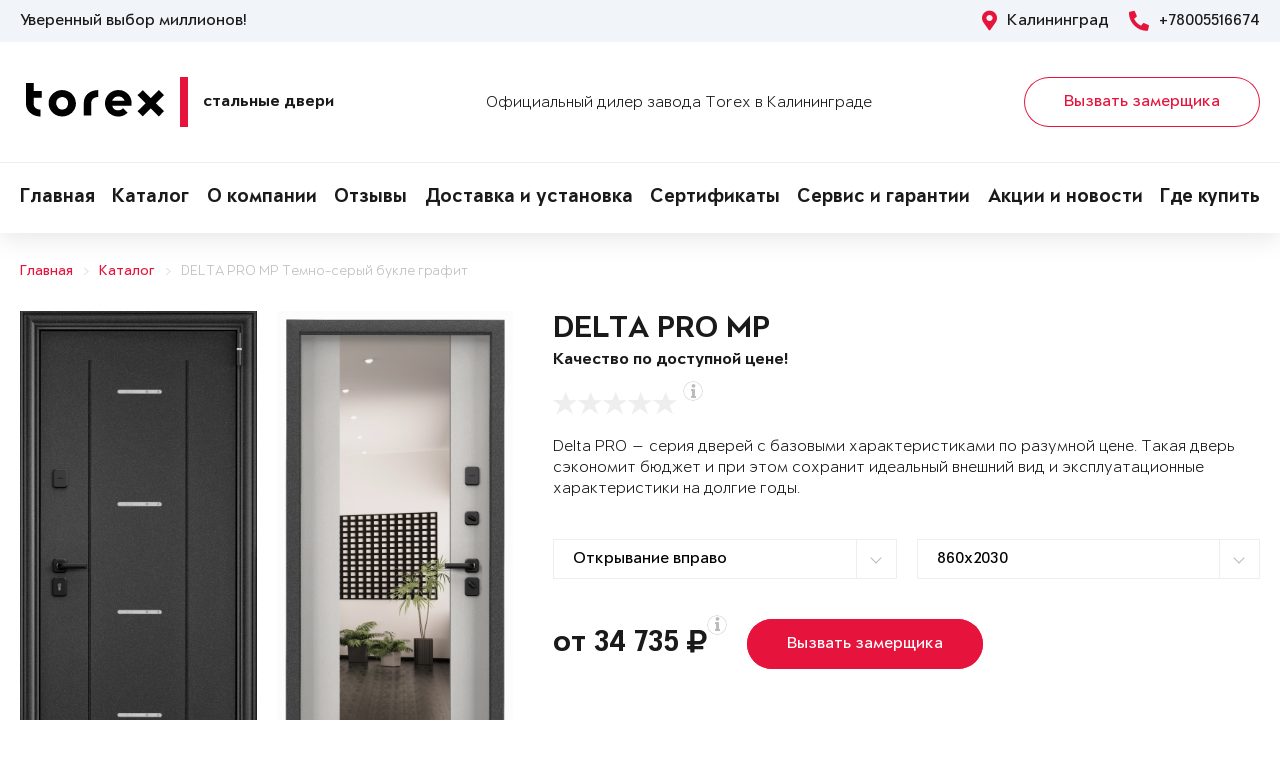

--- FILE ---
content_type: text/html; charset=UTF-8
request_url: https://torex39.ru/catalog/product-2477464/
body_size: 16897
content:
<!DOCTYPE html>
<html>
<head>
	<meta charset="utf-8">
	<meta http-equiv="x-ua-compatible" content="ie=edge">
	<meta http-equiv="Cache-Control" content="no-cache">
		<meta http-equiv="Content-type" content="text/html; charset=utf-8">

	<link rel="preconnect" href="https://cdn.jsdelivr.net/">
	<link rel="preconnect" href="https://script.marquiz.ru/">
	<link rel="preconnect" href="https://www.google-analytics.com/">
	<link rel="preconnect" href="https://mc.yandex.ru/">
	<link rel="preconnect" href="https://www.googletagmanager.com/">

	<link rel="preload" href="/templates/fonts/LitteraPlainLight.woff">
	<link rel="preload" href="/templates/fonts/LitteraPlainRegular.woff">
	<link rel="preload" href="/templates/fonts/LitteraPlainMedium.woff">
	<link rel="preload" href="/templates/fonts/LitteraPlainBold.woff">

	<meta http-equiv="Content-Type" content="text/html; charset=UTF-8" />
<meta name="description" content="Стальная дверь Torex DELTA PRO MP Темно-серый букле графит DL-1, ПВХ Бьянко D-MM в Калининграде &#128682; от 34735 руб." />
<meta property="og:title" content="DELTA PRO MP">
<meta property="og:description" content="Стальная дверь Torex DELTA PRO MP Темно-серый букле графит DL-1, ПВХ Бьянко D-MM в Калининграде &amp;#128682; от 34735 руб.">
<meta property="og:image" content="https://torex39.ru/upload/iblock/4f5/delta-pro-517cf92b204635155bd903798e4005f2.png">
<meta property="og:type" content="website">
<meta property="og:url" content="https://torex39.ru/catalog/product-2477464/">



    <title>Металлическая дверь DELTA PRO MP Темно-серый букле графит DL-1, ПВХ Бьянко D-MM Купить в Калининграде</title>
	<link rel="canonical" href="https://torex39.ru/catalog/product-2477464/" />

	<meta name="viewport" content="width=360, initial-scale=1">
	<meta name="theme-color" content="#1a1a1a">
	<script src="https://cdnjs.cloudflare.com/ajax/libs/jquery/3.3.1/jquery.min.js" crossorigin="anonymous"></script>
	<script src="https://cdnjs.cloudflare.com/ajax/libs/picturefill/3.0.3/picturefill.min.js" crossorigin="anonymous"></script>
	<script src="/templates/site/js/jquery.maskedinput.min.js" crossorigin="anonymous"></script>
	<script src="/templates/site/js/junzer.js" crossorigin="anonymous"></script>
	<link rel="stylesheet" type="text/css" href="/templates/site/css/style.css">
		<link rel="shortcut icon" type="image/x-icon" href="https://torex39.ru/favicon.png" />
    <link rel="icon" type="image/png" href="https://torex39.ru/favicon.png"> 
    <link href="/templates/pro.min.css" rel="stylesheet">
	<script src="https://www.google.com/recaptcha/api.js" async defer></script>
</head>
<body>
	<!-- Google Tag Manager -->
<noscript><iframe src='//www.googletagmanager.com/ns.html?id=GTM-MDTR3DX'
height='0' width='0' style='display:none;visibility:hidden'></iframe></noscript>
<script>(function(w,d,s,l,i){w[l]=w[l]||[];w[l].push({'gtm.start':
new Date().getTime(),event:'gtm.js'});var f=d.getElementsByTagName(s)[0],
j=d.createElement(s),dl=l!='dataLayer'?'&l='+l:'';j.async=true;j.src=
'//www.googletagmanager.com/gtm.js?id='+i+dl;f.parentNode.insertBefore(j,f);
})(window,document,'script','dataLayer','GTM-MDTR3DX');</script>
<!-- End Google Tag Manager -->	<header class="page-header !open">
				<div class="aside">
			<div class="container">
				<p>Уверенный выбор миллионов!</p>
				<div>
					<span><i class="fas fa-map-marker-alt"></i> Калининград</span>
					<a href="tel:+78005516674"><i class="fas fa-phone-alt"></i> +78005516674</a>
				</div>
			</div>
		</div>
		<div class="main container">
			<span class="menu" data-open=".page-header">
				<i class="fal fa-bars"></i>
				<i class="fal fa-times"></i>
			</span>
			<a class="logo" href="/">
				<b>Стальные двери</b>
			</a>
			<div class="dealers">Официальный дилер завода Torex в Калининграде</div>
			<div class="panel">
				<span class="cp-btn-2 big" data-open=".modal#zakaz">Вызвать замерщика</span>
				<a href="tel:+78005516674" class="phone"><i class="fas fa-phone-alt"></i></a>
			</div>					
		</div>
		<div class="navigation">
			<nav class="container">
				<ul>
					<li><a href="/">Главная</a></li><li><a href="/catalog/">Каталог</a></li><li><a href="/information/">О компании</a></li><li><a href="/information/reviews/">Отзывы</a></li><li><a href="/garantii/dostavka/">Доставка и установка</a></li><li><a href="/information/sertifikaty/">Сертификаты</a></li><li><a href="/garantii/">Сервис и гарантии</a></li><li><a href="/novosti/">Акции и новости</a></li><li><a href="/kontakty/">Где купить</a></li>				</ul>
			</nav>
		</div>
	</header><div class="cp-crumbs"><ul><li><a  href="https://torex39.ru/">Главная</a></li><li><a  href="https://torex39.ru/catalog/">Каталог</a></li><li><a  href="https://torex39.ru/catalog/product-2477464/">DELTA PRO MP Темно-серый букле графит</a></li></ul></div>
    <link rel="stylesheet" type="text/css" href="/templates/site/css/page/catalog.css">
    <script src="/templates/site/js/page/catalog-element.js" crossorigin="anonymous"></script>


    <main itemscope itemtype="http://schema.org/Product" data-analytics-container="product">
    	<meta itemprop="brand" content="Torex">
        <meta itemprop="category" content="Delta PRO">
        <meta itemprop="name" content="DELTA PRO MP">
        <meta itemprop="model" content="DELTA PRO MP">
        <meta itemprop="image" content="https://torex39.ru/upload/iblock/4f5/delta-pro-517cf92b204635155bd903798e4005f2.png">
        <meta itemprop="description" content="Цвет фурнитуры: Хром; Нижний замок: STS T-82-CR, с цилиндровым механизмом с вертушком и ключами с перфорацией.; Верхний замок: STS T-87/S6-CR, сувальдный.; А так же: Магнитный уплотнитель. Накладной порог из нержавеющей стали.; Утепление полотна: Минеральная плита высокой плотности">    	<div class="container">
			<section class="page-catalog-element-block-1"  
				data-analytics-item="product"
                data-analytics-item-name="DELTA PRO MP"
                data-analytics-item-id="2477464"
                data-analytics-item-price="34735">
				<div class="row">
					<div class="col-lg-5">
						<div class="row">
							<div class="col-6">
								<div class="page-catalog-element !mirror">
									<div>
										<img src="https://torex39.ru/upload/iblock/db8/delta-pro-f2872f63accc35acddb2193880a3ca50.png" alt="DELTA PRO MP, Порошково-полимерное покрытие, DL-1, Темно-серый букле графит в Калининграде" itemprop="contentUrl">
										<meta itemprop="name" content="DELTA PRO MP, Порошково-полимерное покрытие, DL-1, Темно-серый букле графит в Калининграде">
                            			<meta itemprop="description" content="DELTA PRO MP, Порошково-полимерное покрытие, DL-1, Темно-серый букле графит в Калининграде">
									</div>	
									<p>Рисунок: DL-1</p>
								</div>
								<div class="page-catalog-filter-2">
									<div>Внешняя отделка</div>
									<div data-open=".page-catalog-filter-3" style="background-image: url(https://torex39.ru/upload/iblock/849/cdaccb72ad435ad4b45c605a734b39f3.png);">
										<span><i class="fal fa-angle-right"></i></span>
									</div>
									<span>Цвет: Темно-серый букле графит</span>
								</div>
							</div>
							<div class="col-6">
								<div class="page-catalog-element !mirror">
									<div>
										<img src="https://torex39.ru/upload/iblock/4f5/delta-pro-517cf92b204635155bd903798e4005f2.png" alt="DELTA PRO MP, Панель MDF с ПВХ покрытием, D-MM, ПВХ Бьянко в Калининграде" itemprop="contentUrl">
										<meta itemprop="name" content="DELTA PRO MP, Панель MDF с ПВХ покрытием, D-MM, ПВХ Бьянко в Калининграде">
			                            <meta itemprop="description" content="DELTA PRO MP, Панель MDF с ПВХ покрытием, D-MM, ПВХ Бьянко в Калининграде">
									</div>	
									<p>Рисунок: D-MM</p>
								</div>
								<div class="page-catalog-filter-2">
									<div>Внутренняя отделка</div>
									<div data-open=".page-catalog-filter-3" style="background-image: url(https://torex39.ru/upload/iblock/d1d/2a0f97fb01cf2778224bd36fa27d7947.png);">
										<span><i class="fal fa-angle-right"></i></span>
									</div>
									<span>Цвет: ПВХ Бьянко</span>
								</div>
							</div>
						</div>
                        <div class="promo">
                            
                        </div>
					</div>
					<div class="col-lg-7">
						<h1>DELTA PRO MP</h1>
						<p class="subtitle">Качество по доступной цене!</p>
												<div class="page-catalog-rating" data-rating="0" itemprop="aggregateRating" itemscope itemtype="http://schema.org/AggregateRating">
							<div class="cp-star-1"></div>
							<div class="cp-star-1"></div>
							<div class="cp-star-1"></div>
							<div class="cp-star-1"></div>
							<div class="cp-star-1"></div>
							<div class="cp-info-1 bottom">
								<span><i class="fas fa-info"></i></span>
								<div>0 - средняя оценка моделей серии на основе отзывов покупателей</div>
							</div>
							<meta itemprop="ratingValue" content="0">
                            <meta itemprop="ratingCount" content="0">
                            <meta itemprop="worstRating" content="0">
                            <meta itemprop="bestRating" content="5">
						</div>
						<p class="description">Delta PRO — серия дверей с базовыми характеристиками по разумной цене. Такая дверь сэкономит бюджет и при этом сохранит идеальный внешний вид и эксплуатационные характеристики на долгие годы.
</p>
						<div class="page-catalog-params">
							<div class="row">
								<div class="col-lg-6">
									<select name="hinge">
	                                    <option value="R">Открывание вправо</option>
	                                    <option value="L">Открывание влево</option>
	                                </select>
								</div>
                                <div class="col-lg-6"><select name="size"><option value="860x2030">860x2030</option><option value="860x2050">860x2050</option><option value="860x2070">860x2070</option><option value="860x2100">860x2100</option><option value="860x2150">860x2150</option><option value="860x2200">860x2200</option><option value="860x2250">860x2250</option><option value="950x2030">950x2030</option><option value="950x2050">950x2050</option><option value="950x2070">950x2070</option><option value="950x2100">950x2100</option><option value="950x2150">950x2150</option><option value="950x2200">950x2200</option><option value="950x2250">950x2250</option><option value="1000x2030">1000x2030</option><option value="1000x2050">1000x2050</option><option value="1000x2070">1000x2070</option><option value="1000x2100">1000x2100</option><option value="1000x2150">1000x2150</option><option value="1000x2200">1000x2200</option><option value="1000x2250">1000x2250</option><option value="1050x2030">1050x2030</option><option value="1050x2050">1050x2050</option><option value="1050x2070">1050x2070</option><option value="1050x2100">1050x2100</option><option value="1050x2150">1050x2150</option><option value="1050x2200">1050x2200</option><option value="1050x2250">1050x2250</option><option value="1100x2030">1100x2030</option><option value="1100x2050">1100x2050</option><option value="1100x2070">1100x2070</option><option value="1100x2100">1100x2100</option><option value="1100x2150">1100x2150</option><option value="1100x2200">1100x2200</option><option value="1100x2250">1100x2250</option></select></div>                   
							</div>
						</div>

						<div class="page-catalog-filter-3 !open">
							<span data-exit=".page-catalog-filter-3"><i class="fal fa-times"></i></span>
							<div>
								<div>Выбор отделки</div>
								<div>
									<div>
										<div>Внешняя отделка</div>
										<div>
                                            <div>Рисунок: <b>DL-1</b></div>
                                            <div>Цвет: <b>Темно-серый букле графит</b></div>
                                        </div>
										<div>
                                            <div><span class="disabled" data-configuratorproduct="470605"><img src="https://torex39.ru/upload/iblock/cab/delta-pro-e49c208780b865ee293d421e019e0054.png" alt="Темно-серый букле графит в Калининграде"></span></div><div><span class="disabled" data-configuratorproduct="470639"><img src="https://torex39.ru/upload/iblock/c75/delta-pro-f632563f100aed705043873b3de2ea11.png" alt="Букле коричневый в Калининграде"></span></div><div><span class="disabled" data-configuratorproduct="687770"><img src="https://torex39.ru/upload/iblock/a8f/delta-pro-9aea64805b489bd2361b9313c0d8d105.png" alt="Черный шелк в Калининграде"></span></div><div><span class="disabled" data-configuratorproduct="689961"><img src="https://torex39.ru/upload/iblock/864/delta-pro-bd9d80ddef1f92f0808b3a7269ca784a.png" alt="Черный шелк в Калининграде"></span></div><div><span class="disabled" data-configuratorproduct="841508"><img src="https://torex39.ru/upload/iblock/505/delta-pro-49b8ff331cd86b2dd7a4b40662906697.png" alt="ПВХ Бетон известковый в Калининграде"></span></div><div><span class="disabled" data-configuratorproduct="841450"><img src="https://torex39.ru/upload/iblock/bee/delta-pro-d80c983b0b0ad0428cabbc737aa9797e.png" alt="ПВХ Бетон известковый в Калининграде"></span></div><div><span class="active" data-configuratorproduct="1904000"><img src="https://torex39.ru/upload/iblock/b24/delta-pro-ed759776fef2823d615577c8bf270f30.png" alt="Темно-серый букле графит в Калининграде"></span></div><div><span class="disabled" data-configuratorproduct="1989473"><img src="https://torex39.ru/upload/iblock/9df/delta-pro-14bfa96b2b8a651825658e3d36ee68cc.png" alt="Темно-серый букле графит в Калининграде"></span></div><div><span class="disabled" data-configuratorproduct="1989474"><img src="https://torex39.ru/upload/iblock/f83/delta-pro-4f2a9a411e8173656f7ef1be14cf8feb.png" alt="ПВХ Авокадо в Калининграде"></span></div><div><span class="disabled" data-configuratorproduct="1989475"><img src="https://torex39.ru/upload/iblock/7a3/delta-pro-153cf484081bcfc4c10f5d4187cebd21.png" alt="ПВХ Дуб коньяк в Калининграде"></span></div><div><span class="disabled" data-configuratorproduct="1989477"><img src="https://torex39.ru/upload/iblock/1bd/delta-pro-707ebd4b00c860fd8647230ab340f709.png" alt="ПВХ Верде в Калининграде"></span></div><div><span class="disabled" data-configuratorproduct="1989484"><img src="https://torex39.ru/upload/iblock/71d/delta-pro-348b0f99fcea9d4a49fdd32a6ef03a2d.png" alt="ПВХ Гриджио в Калининграде"></span></div><div><span class="disabled" data-configuratorproduct="2006422"><img src="https://torex39.ru/upload/iblock/13b/delta-pro-bb5929ef229aaa97a7fddf61d02af8be.png" alt="ПВХ Гриджио в Калининграде"></span></div><div><span class="disabled" data-configuratorproduct="2006427"><img src="https://torex39.ru/upload/iblock/4a7/delta-pro-ddb078d191a7778c45468912ca2d29eb.png" alt="ПВХ Верде в Калининграде"></span></div><div><span class="disabled" data-configuratorproduct="2030058"><img src="https://torex39.ru/upload/iblock/9a6/delta-pro-fa87917997cf2138aab31e64678cfd8b.png" alt="ПВХ Черная шагрень в Калининграде"></span></div><div><span class="disabled" data-configuratorproduct="2030060"><img src="https://torex39.ru/upload/iblock/407/delta-pro-fc0cd7da225a64e9afe28a23a0996b7f.png" alt="ПВХ Оскуро в Калининграде"></span></div><div><span class="disabled" data-configuratorproduct="2030061"><img src="https://torex39.ru/upload/iblock/103/delta-pro-3fc42e043eeb63c5a2a33db025878a58.png" alt="ПВХ Черная шагрень в Калининграде"></span></div><div><span class="disabled" data-configuratorproduct="2030063"><img src="https://torex39.ru/upload/iblock/888/delta-pro-22749a65a5c388aa3d054ffdad77d092.png" alt="ПВХ Черная шагрень в Калининграде"></span></div><div><span class="disabled" data-configuratorproduct="2030064"><img src="https://torex39.ru/upload/iblock/6a2/delta-pro-00a33d002cb98827f45a884053c84ec7.png" alt="ПВХ Бетон известковый в Калининграде"></span></div><div><span class="disabled" data-configuratorproduct="2030065"><img src="https://torex39.ru/upload/iblock/097/delta-pro-29464fc2b81c8328249d5e8e66f80b11.png" alt="ПВХ Оскуро в Калининграде"></span></div><div><span class="disabled" data-configuratorproduct="2030066"><img src="https://torex39.ru/upload/iblock/572/delta-pro-086c24c60dfef9b0a541b5616789e8ca.png" alt="ПВХ Черная шагрень в Калининграде"></span></div><div><span class="disabled" data-configuratorproduct="2030071"><img src="https://torex39.ru/upload/iblock/d52/delta-pro-e40e57ac1a54b7e35a4807898062038f.png" alt="ПВХ Верде в Калининграде"></span></div><div><span class="disabled" data-configuratorproduct="2030073"><img src="https://torex39.ru/upload/iblock/d29/delta-pro-1062f98988118440807bdb1810530453.png" alt="ПВХ Авокадо в Калининграде"></span></div><div><span class="disabled" data-configuratorproduct="2032182"><img src="https://torex39.ru/upload/iblock/1b9/delta-pro-2ac0bc1a64292555c4ae9e1ede8fdc90.png" alt="Черный шелк в Калининграде"></span></div><div><span class="disabled" data-configuratorproduct="2032185"><img src="https://torex39.ru/upload/iblock/14e/delta-pro-72aecdba6bb0ab813788cfed7f9f4640.png" alt="Черный шелк в Калининграде"></span></div><div><span class="disabled" data-configuratorproduct="2032186"><img src="https://torex39.ru/upload/iblock/896/delta-pro-c1dc354a01d62fdfdf93ad468a25fe99.png" alt="Черный шелк в Калининграде"></span></div><div><span class="disabled" data-configuratorproduct="2086846"><img src="https://torex39.ru/upload/iblock/c65/delta-pro-352a0d17504f5638bd8bfdbff346a16f.png" alt="Черный шелк в Калининграде"></span></div><div><span class="disabled" data-configuratorproduct="2453457"><img src="https://torex39.ru/upload/iblock/515/delta-pro-790fa1e03d0ed92591d72f6f4838282d.png" alt="Букле коричневый в Калининграде"></span></div><div><span class="disabled" data-configuratorproduct="2477098"><img src="https://torex39.ru/upload/iblock/e40/delta-pro-2e36805bf8888d04862938d3fb5ef600.png" alt="Темно-серый букле графит в Калининграде"></span></div><div><span class="disabled" data-configuratorproduct="2477131"><img src="https://torex39.ru/upload/iblock/92e/delta-pro-916dbb9a9fbeeed936139a25f13726b9.png" alt="ПВХ Бетон известковый в Калининграде"></span></div><div><span class="" data-configuratorproduct="2477463"><img src="https://torex39.ru/upload/iblock/716/delta-pro-2b04bad5f41bb7b3baa22f782f8747b2.png" alt="Черный шелк в Калининграде"></span></div><div><span class="disabled" data-configuratorproduct="3921029"><img src="https://torex39.ru/upload/iblock/863/delta-pro-0347deb08e04aca485fc58796c8c7d8c.png" alt="ПВХ Астана Табачный в Калининграде"></span></div><div><span class="disabled" data-configuratorproduct="3921041"><img src="https://torex39.ru/upload/iblock/fd9/delta-pro-c8dc52bd228572df8ae16647bf8b039e.png" alt="ПВХ Оскуро в Калининграде"></span></div><div><span class="disabled" data-configuratorproduct="3920819"><img src="https://torex39.ru/upload/iblock/f98/delta-pro-9e7add85ddbfce1575b942dd97642316.png" alt="ПВХ Лиственница темная в Калининграде"></span></div><div><span class="disabled" data-configuratorproduct="3920840"><img src="https://torex39.ru/upload/iblock/209/delta-pro-cfd75e788447a01e41edc28cb10542aa.png" alt="ПВХ Холст вулканический в Калининграде"></span></div><div><span class="disabled" data-configuratorproduct="3920628"><img src="https://torex39.ru/upload/iblock/b1d/delta-pro-97e40d299b4f2e878d465834963959c8.png" alt="Темно-серый букле графит в Калининграде"></span></div>                              
                                        </div>
									</div>
									<div>
										<div>Внутренняя отделка</div>
										<div>
                                            <div>Рисунок: <b>D-MM</b></div>
                                            <div>Цвет: <b>ПВХ Бьянко</b></div>
                                        </div>
										<div>
                                            <div><span class="disabled" data-configuratorproduct="470605"><img src="https://torex39.ru/upload/iblock/deb/delta-pro-24b5617ab82460af7f0757383f4406ae.png" alt="ПВХ Черная шагрень в Калининграде"></span></div><div><span class="disabled" data-configuratorproduct="470639"><img src="https://torex39.ru/upload/iblock/2b2/delta-pro-77517f0a8b73e2ba45f736ee9d8a7430.png" alt="Лиственница белая (арт. ПВХ Лиственница белая) в Калининграде"></span></div><div><span class="disabled" data-configuratorproduct="687770"><img src="https://torex39.ru/upload/iblock/058/delta-pro-d79dc1521c45d9837a11d35badf4a10d.png" alt="Лиственница белая (арт. ПВХ Лиственница белая) в Калининграде"></span></div><div><span class="disabled" data-configuratorproduct="689961"><img src="https://torex39.ru/upload/iblock/6f0/delta-pro-bf67f379d2052aab8cb04b69c5697d1c.png" alt="ПВХ Оскуро в Калининграде"></span></div><div><span class="disabled" data-configuratorproduct="700459"><img src="https://torex39.ru/upload/iblock/78c/delta-pro-caabd92caa3e76ff370a0f7eb3401174.png" alt="Лиственница белая (арт. ПВХ Лиственница белая) в Калининграде"></span></div><div><span class="disabled" data-configuratorproduct="839361"><img src="https://torex39.ru/upload/iblock/077/delta-pro-3807d1ac8017efa26b179c5f2f3bd30f.png" alt="ПВХ Бьянко в Калининграде"></span></div><div><span class="disabled" data-configuratorproduct="841508"><img src="https://torex39.ru/upload/iblock/546/delta-pro-0ec0a332646ef40bce31f7a7b4349ffa.png" alt="ПВХ Бетон известковый в Калининграде"></span></div><div><span class="disabled" data-configuratorproduct="841450"><img src="https://torex39.ru/upload/iblock/e42/delta-pro-67b57de7a461f748db1f9e4499ece90f.png" alt="ПВХ Бетон известковый в Калининграде"></span></div><div><span class="disabled" data-configuratorproduct="1263247"><img src="https://torex39.ru/upload/iblock/97d/delta-pro-66a8970ff82d17bb11d2f1d9048a411b.png" alt="Лиственница белая (арт. ПВХ Лиственница белая) в Калининграде"></span></div><div><span class="disabled" data-configuratorproduct="1263264"><img src="https://torex39.ru/upload/iblock/9bd/delta-pro-37de427442f5e24986602e068f082d60.png" alt="ПВХ Лиственница крем в Калининграде"></span></div><div><span class="" data-configuratorproduct="1904000"><img src="https://torex39.ru/upload/iblock/b28/delta-pro-52f358beed19646464473a89aee1db94.png" alt="ПВХ Бетон известковый в Калининграде"></span></div><div><span class="" data-configuratorproduct="1904001"><img src="https://torex39.ru/upload/iblock/41a/delta-pro-072a16870927f0f493adea20c3fb908a.png" alt="ПВХ Дуб коньяк в Калининграде"></span></div><div><span class="disabled" data-configuratorproduct="1947637"><img src="https://torex39.ru/upload/iblock/896/delta-pro-119f87cf91192d59473867ceda673ad3.png" alt="Лиственница белая (арт. ПВХ Лиственница белая) в Калининграде"></span></div><div><span class="disabled" data-configuratorproduct="1971621"><img src="https://torex39.ru/upload/iblock/51e/delta-pro-63cf5658a0ceb3f682473031c09fe224.png" alt="ПВХ Дуб коньяк в Калининграде"></span></div><div><span class="disabled" data-configuratorproduct="1989473"><img src="https://torex39.ru/upload/iblock/539/delta-pro-91bfa53c06730201f07aa263ebee00bd.png" alt="ПВХ Лиственница темная в Калининграде"></span></div><div><span class="disabled" data-configuratorproduct="1989474"><img src="https://torex39.ru/upload/iblock/802/delta-pro-340ee3b77317cd96a62c9660a550104a.png" alt="ПВХ Холст латте в Калининграде"></span></div><div><span class="disabled" data-configuratorproduct="1989475"><img src="https://torex39.ru/upload/iblock/516/delta-pro-3acf505ec3e363df5e7d97fb180fe39c.png" alt="ПВХ Бетон известковый в Калининграде"></span></div><div><span class="disabled" data-configuratorproduct="1989477"><img src="https://torex39.ru/upload/iblock/6d5/delta-pro-8bb6f4c6481e93f2c66bf66781a4f52b.png" alt="ПВХ Бьянко в Калининграде"></span></div><div><span class="disabled" data-configuratorproduct="1989478"><img src="https://torex39.ru/upload/iblock/c96/delta-pro-e1e413b8239ce621e7549c1519085bbe.png" alt="ПВХ Дуб Янтарь Горизонт в Калининграде"></span></div><div><span class="disabled" data-configuratorproduct="1989484"><img src="https://torex39.ru/upload/iblock/835/delta-pro-5ace79c77afc0cc90eaf95adfa043e1b.png" alt="Лиственница белая (арт. ПВХ Лиственница белая) в Калининграде"></span></div><div><span class="disabled" data-configuratorproduct="2006422"><img src="https://torex39.ru/upload/iblock/d90/delta-pro-bf3337d6e62e41739fd0145826224fe9.png" alt="ПВХ Гриджио в Калининграде"></span></div><div><span class="disabled" data-configuratorproduct="2006427"><img src="https://torex39.ru/upload/iblock/0b5/delta-pro-dae0cbe6541ac88846cd2726c00ed23e.png" alt="ПВХ Верде в Калининграде"></span></div><div><span class="disabled" data-configuratorproduct="2027148"><img src="https://torex39.ru/upload/iblock/4aa/delta-pro-b81b28f301ae7de6bd0dbb1c5720987e.png" alt="ПВХ Бетон известковый в Калининграде"></span></div><div><span class="disabled" data-configuratorproduct="2030053"><img src="https://torex39.ru/upload/iblock/32a/delta-pro-00d532b419f8719db3fe9257431f5b1e.png" alt="ПВХ Бьянко в Калининграде"></span></div><div><span class="disabled" data-configuratorproduct="2030058"><img src="https://torex39.ru/upload/iblock/fc0/delta-pro-a5c4df9089f2e357976faa16e9493aa1.png" alt="ПВХ Бьянко в Калининграде"></span></div><div><span class="disabled" data-configuratorproduct="2030061"><img src="https://torex39.ru/upload/iblock/2bd/delta-pro-20a8a7e4e79271a1e26d727a683ad183.png" alt="ПВХ Бьянко в Калининграде"></span></div><div><span class="disabled" data-configuratorproduct="2030066"><img src="https://torex39.ru/upload/iblock/ecf/delta-pro-87af545d6bd29c19072a40bc86c0ea25.png" alt="ПВХ Бьянко в Калининграде"></span></div><div><span class="disabled" data-configuratorproduct="2030071"><img src="https://torex39.ru/upload/iblock/1e8/delta-pro-1fb45895c1632a74dd81d07d1f56f69f.png" alt="ПВХ Ферро в Калининграде"></span></div><div><span class="disabled" data-configuratorproduct="2030074"><img src="https://torex39.ru/upload/iblock/9af/delta-pro-22480dbf60b3aa2109cd0261b0f379ad.png" alt="ПВХ Ферро в Калининграде"></span></div><div><span class="disabled" data-configuratorproduct="2032182"><img src="https://torex39.ru/upload/iblock/cdc/delta-pro-ccc6a7472d9736320d501dccb7ff55d1.png" alt="ПВХ Бьянко в Калининграде"></span></div><div><span class="" data-configuratorproduct="2032184"><img src="https://torex39.ru/upload/iblock/36b/delta-pro-93f536682d2cea7d3f81f15fab2b4433.png" alt="ПВХ Лиственница крем в Калининграде"></span></div><div><span class="disabled" data-configuratorproduct="2032185"><img src="https://torex39.ru/upload/iblock/663/delta-pro-75ec5c02cafec3c952224856b4578f9c.png" alt="ПВХ Дуб белый матовый в Калининграде"></span></div><div><span class="disabled" data-configuratorproduct="2086846"><img src="https://torex39.ru/upload/iblock/e6c/delta-pro-6da1d110b74d35fa1ff6bc3f466a20b3.png" alt="ПВХ Дуб Янтарь Горизонт в Калининграде"></span></div><div><span class="disabled" data-configuratorproduct="2453457"><img src="https://torex39.ru/upload/iblock/55f/delta-pro-50fc5498d3ee8bded4b6f4343d185c33.png" alt="ПВХ Дуб белый матовый в Калининграде"></span></div><div><span class="disabled" data-configuratorproduct="2477037"><img src="https://torex39.ru/upload/iblock/e8c/delta-pro-8e08caac0b27dc24681e98a9247ec17b.png" alt="ПВХ Лиственница темная в Калининграде"></span></div><div><span class="active" data-configuratorproduct="2477054"><img src="https://torex39.ru/upload/iblock/15e/delta-pro-d42ef3d83b2e438a8391adfa84f5cbdf.png" alt="ПВХ Бьянко в Калининграде"></span></div><div><span class="disabled" data-configuratorproduct="3921029"><img src="https://torex39.ru/upload/iblock/97e/delta-pro-826291aba8d37424de5893165e965382.png" alt="ПВХ Лиственница крем в Калининграде"></span></div><div><span class="disabled" data-configuratorproduct="3921041"><img src="https://torex39.ru/upload/iblock/22e/delta-pro-4a408e80cb3092f1e705c0410fd03a89.png" alt="ПВХ Крема в Калининграде"></span></div><div><span class="disabled" data-configuratorproduct="3920819"><img src="https://torex39.ru/upload/iblock/c40/delta-pro-1b7c4c43b0515c9abaa102e265b31910.png" alt="ПВХ Дуб Песок Горизонт в Калининграде"></span></div><div><span class="disabled" data-configuratorproduct="3920840"><img src="https://torex39.ru/upload/iblock/ca5/delta-pro-3da196da522aaa7a4d90a96860833a8d.png" alt="ПВХ Холст латте в Калининграде"></span></div><div><span class="disabled" data-configuratorproduct="3920628"><img src="https://torex39.ru/upload/iblock/8be/delta-pro-5cb79b2462549312d0b3a91c737c10cd.png" alt="ПВХ Бетон известковый в Калининграде"></span></div><div><span class="disabled" data-configuratorproduct="3920630"><img src="https://torex39.ru/upload/iblock/2d7/delta-pro-4182f6cf85b8287a11b0cd70e96c40a3.png" alt="ПВХ Дуб белый матовый в Калининграде"></span></div><div><span class="disabled" data-configuratorproduct="3920634"><img src="https://torex39.ru/upload/iblock/bbe/delta-pro-644c21f8e642605c37a140008b3056cc.png" alt="Белый (арт. КТ Белый) в Калининграде"></span></div>                            
                                        </div>
									</div>
								</div>
							</div>
						</div>

                        <div class="modal !open" id="viewsConstructor">
                            <div class="mod-xl-12">
                                <span data-exit=".modal#viewsConstructor"><i class="fal fa-times"></i></span>
                                <div>
                                    <div class="tab-container product-tab-container" data-tab-container="preview">
                                        <div class="product-preview-right">
                                            <ul class="product-preview-tabs" data-product-preview-tabs="true">
                                                <li>
                                                    <a href="#doors" class="active" title="Двери">Двери</a>
                                                </li>
                                                <li>
                                                    <a href="#interiors" title="Интерьеры">Интерьеры</a>
                                                </li>
                                            </ul>
                                            <div class="product-preview-tab-content" data-preview-tab="doors" style="display: block;">
                                                <div class="product-preview-selector">
                                                    Показывать
                                                    <a href="#" class="active" data-switch-product-preview="outer" title="наружные">наружные</a>
                                                    и
                                                    <a href="#" data-switch-product-preview="inner" title="внутренние">внутренние</a>
                                                </div>
                                                <div class="product-related-preview" data-product-related-preview="outer" style="display: block;">
                                                    <div class="hide-s" data-constructor-selector="big">
                                                        <div class="product-preview-subheader hide-s">
                                                            Наружные
                                                        </div>
                                                        <div class="product-preview-items clear-spaces">
                                                            <a href="https://torex39.ru/upload/iblock/cab/delta-pro-e49c208780b865ee293d421e019e0054.png" class="door" title="DELTA PRO MP"><img src="https://torex39.ru/upload/iblock/cab/delta-pro-e49c208780b865ee293d421e019e0054.png" alt="DELTA PRO MP"></a><a href="https://torex39.ru/upload/iblock/c75/delta-pro-f632563f100aed705043873b3de2ea11.png" class="door" title="DELTA PRO MP"><img src="https://torex39.ru/upload/iblock/c75/delta-pro-f632563f100aed705043873b3de2ea11.png" alt="DELTA PRO MP"></a><a href="https://torex39.ru/upload/iblock/a8f/delta-pro-9aea64805b489bd2361b9313c0d8d105.png" class="door" title="DELTA PRO MP"><img src="https://torex39.ru/upload/iblock/a8f/delta-pro-9aea64805b489bd2361b9313c0d8d105.png" alt="DELTA PRO MP"></a><a href="https://torex39.ru/upload/iblock/864/delta-pro-bd9d80ddef1f92f0808b3a7269ca784a.png" class="door" title="DELTA PRO MP"><img src="https://torex39.ru/upload/iblock/864/delta-pro-bd9d80ddef1f92f0808b3a7269ca784a.png" alt="DELTA PRO MP"></a><a href="https://torex39.ru/upload/iblock/505/delta-pro-49b8ff331cd86b2dd7a4b40662906697.png" class="door" title="DELTA PRO PP"><img src="https://torex39.ru/upload/iblock/505/delta-pro-49b8ff331cd86b2dd7a4b40662906697.png" alt="DELTA PRO PP"></a><a href="https://torex39.ru/upload/iblock/bee/delta-pro-d80c983b0b0ad0428cabbc737aa9797e.png" class="door" title="DELTA PRO PP"><img src="https://torex39.ru/upload/iblock/bee/delta-pro-d80c983b0b0ad0428cabbc737aa9797e.png" alt="DELTA PRO PP"></a><a href="https://torex39.ru/upload/iblock/b24/delta-pro-ed759776fef2823d615577c8bf270f30.png" class="door active" title="DELTA PRO MP"><img src="https://torex39.ru/upload/iblock/b24/delta-pro-ed759776fef2823d615577c8bf270f30.png" alt="DELTA PRO MP"></a><a href="https://torex39.ru/upload/iblock/9df/delta-pro-14bfa96b2b8a651825658e3d36ee68cc.png" class="door" title="DELTA PRO MP"><img src="https://torex39.ru/upload/iblock/9df/delta-pro-14bfa96b2b8a651825658e3d36ee68cc.png" alt="DELTA PRO MP"></a><a href="https://torex39.ru/upload/iblock/f83/delta-pro-4f2a9a411e8173656f7ef1be14cf8feb.png" class="door" title="DELTA PRO PP"><img src="https://torex39.ru/upload/iblock/f83/delta-pro-4f2a9a411e8173656f7ef1be14cf8feb.png" alt="DELTA PRO PP"></a><a href="https://torex39.ru/upload/iblock/7a3/delta-pro-153cf484081bcfc4c10f5d4187cebd21.png" class="door" title="DELTA PRO PP"><img src="https://torex39.ru/upload/iblock/7a3/delta-pro-153cf484081bcfc4c10f5d4187cebd21.png" alt="DELTA PRO PP"></a><a href="https://torex39.ru/upload/iblock/1bd/delta-pro-707ebd4b00c860fd8647230ab340f709.png" class="door" title="DELTA PRO PP"><img src="https://torex39.ru/upload/iblock/1bd/delta-pro-707ebd4b00c860fd8647230ab340f709.png" alt="DELTA PRO PP"></a><a href="https://torex39.ru/upload/iblock/71d/delta-pro-348b0f99fcea9d4a49fdd32a6ef03a2d.png" class="door" title="DELTA PRO PP"><img src="https://torex39.ru/upload/iblock/71d/delta-pro-348b0f99fcea9d4a49fdd32a6ef03a2d.png" alt="DELTA PRO PP"></a><a href="https://torex39.ru/upload/iblock/13b/delta-pro-bb5929ef229aaa97a7fddf61d02af8be.png" class="door" title="DELTA PRO PP"><img src="https://torex39.ru/upload/iblock/13b/delta-pro-bb5929ef229aaa97a7fddf61d02af8be.png" alt="DELTA PRO PP"></a><a href="https://torex39.ru/upload/iblock/4a7/delta-pro-ddb078d191a7778c45468912ca2d29eb.png" class="door" title="DELTA PRO PP"><img src="https://torex39.ru/upload/iblock/4a7/delta-pro-ddb078d191a7778c45468912ca2d29eb.png" alt="DELTA PRO PP"></a><a href="https://torex39.ru/upload/iblock/9a6/delta-pro-fa87917997cf2138aab31e64678cfd8b.png" class="door" title="DELTA PRO PP"><img src="https://torex39.ru/upload/iblock/9a6/delta-pro-fa87917997cf2138aab31e64678cfd8b.png" alt="DELTA PRO PP"></a><a href="https://torex39.ru/upload/iblock/407/delta-pro-fc0cd7da225a64e9afe28a23a0996b7f.png" class="door" title="DELTA PRO PP"><img src="https://torex39.ru/upload/iblock/407/delta-pro-fc0cd7da225a64e9afe28a23a0996b7f.png" alt="DELTA PRO PP"></a><a href="https://torex39.ru/upload/iblock/103/delta-pro-3fc42e043eeb63c5a2a33db025878a58.png" class="door" title="DELTA PRO PP"><img src="https://torex39.ru/upload/iblock/103/delta-pro-3fc42e043eeb63c5a2a33db025878a58.png" alt="DELTA PRO PP"></a><a href="https://torex39.ru/upload/iblock/888/delta-pro-22749a65a5c388aa3d054ffdad77d092.png" class="door" title="DELTA PRO PP"><img src="https://torex39.ru/upload/iblock/888/delta-pro-22749a65a5c388aa3d054ffdad77d092.png" alt="DELTA PRO PP"></a><a href="https://torex39.ru/upload/iblock/6a2/delta-pro-00a33d002cb98827f45a884053c84ec7.png" class="door" title="DELTA PRO PP"><img src="https://torex39.ru/upload/iblock/6a2/delta-pro-00a33d002cb98827f45a884053c84ec7.png" alt="DELTA PRO PP"></a><a href="https://torex39.ru/upload/iblock/097/delta-pro-29464fc2b81c8328249d5e8e66f80b11.png" class="door" title="DELTA PRO PP"><img src="https://torex39.ru/upload/iblock/097/delta-pro-29464fc2b81c8328249d5e8e66f80b11.png" alt="DELTA PRO PP"></a><a href="https://torex39.ru/upload/iblock/572/delta-pro-086c24c60dfef9b0a541b5616789e8ca.png" class="door" title="DELTA PRO PP"><img src="https://torex39.ru/upload/iblock/572/delta-pro-086c24c60dfef9b0a541b5616789e8ca.png" alt="DELTA PRO PP"></a><a href="https://torex39.ru/upload/iblock/d52/delta-pro-e40e57ac1a54b7e35a4807898062038f.png" class="door" title="DELTA PRO PP"><img src="https://torex39.ru/upload/iblock/d52/delta-pro-e40e57ac1a54b7e35a4807898062038f.png" alt="DELTA PRO PP"></a><a href="https://torex39.ru/upload/iblock/d29/delta-pro-1062f98988118440807bdb1810530453.png" class="door" title="DELTA PRO PP"><img src="https://torex39.ru/upload/iblock/d29/delta-pro-1062f98988118440807bdb1810530453.png" alt="DELTA PRO PP"></a><a href="https://torex39.ru/upload/iblock/1b9/delta-pro-2ac0bc1a64292555c4ae9e1ede8fdc90.png" class="door" title="DELTA PRO MP"><img src="https://torex39.ru/upload/iblock/1b9/delta-pro-2ac0bc1a64292555c4ae9e1ede8fdc90.png" alt="DELTA PRO MP"></a><a href="https://torex39.ru/upload/iblock/14e/delta-pro-72aecdba6bb0ab813788cfed7f9f4640.png" class="door" title="DELTA PRO MP"><img src="https://torex39.ru/upload/iblock/14e/delta-pro-72aecdba6bb0ab813788cfed7f9f4640.png" alt="DELTA PRO MP"></a><a href="https://torex39.ru/upload/iblock/896/delta-pro-c1dc354a01d62fdfdf93ad468a25fe99.png" class="door" title="DELTA PRO MP"><img src="https://torex39.ru/upload/iblock/896/delta-pro-c1dc354a01d62fdfdf93ad468a25fe99.png" alt="DELTA PRO MP"></a><a href="https://torex39.ru/upload/iblock/c65/delta-pro-352a0d17504f5638bd8bfdbff346a16f.png" class="door" title="DELTA PRO MP"><img src="https://torex39.ru/upload/iblock/c65/delta-pro-352a0d17504f5638bd8bfdbff346a16f.png" alt="DELTA PRO MP"></a><a href="https://torex39.ru/upload/iblock/515/delta-pro-790fa1e03d0ed92591d72f6f4838282d.png" class="door" title="DELTA PRO MP"><img src="https://torex39.ru/upload/iblock/515/delta-pro-790fa1e03d0ed92591d72f6f4838282d.png" alt="DELTA PRO MP"></a><a href="https://torex39.ru/upload/iblock/e40/delta-pro-2e36805bf8888d04862938d3fb5ef600.png" class="door" title="DELTA PRO MP"><img src="https://torex39.ru/upload/iblock/e40/delta-pro-2e36805bf8888d04862938d3fb5ef600.png" alt="DELTA PRO MP"></a><a href="https://torex39.ru/upload/iblock/92e/delta-pro-916dbb9a9fbeeed936139a25f13726b9.png" class="door" title="DELTA PRO PP"><img src="https://torex39.ru/upload/iblock/92e/delta-pro-916dbb9a9fbeeed936139a25f13726b9.png" alt="DELTA PRO PP"></a><a href="https://torex39.ru/upload/iblock/716/delta-pro-2b04bad5f41bb7b3baa22f782f8747b2.png" class="door" title="DELTA PRO MP"><img src="https://torex39.ru/upload/iblock/716/delta-pro-2b04bad5f41bb7b3baa22f782f8747b2.png" alt="DELTA PRO MP"></a><a href="https://torex39.ru/upload/iblock/863/delta-pro-0347deb08e04aca485fc58796c8c7d8c.png" class="door" title="DELTA PRO PP"><img src="https://torex39.ru/upload/iblock/863/delta-pro-0347deb08e04aca485fc58796c8c7d8c.png" alt="DELTA PRO PP"></a><a href="https://torex39.ru/upload/iblock/fd9/delta-pro-c8dc52bd228572df8ae16647bf8b039e.png" class="door" title="DELTA PRO PP"><img src="https://torex39.ru/upload/iblock/fd9/delta-pro-c8dc52bd228572df8ae16647bf8b039e.png" alt="DELTA PRO PP"></a><a href="https://torex39.ru/upload/iblock/f98/delta-pro-9e7add85ddbfce1575b942dd97642316.png" class="door" title="DELTA PRO PP"><img src="https://torex39.ru/upload/iblock/f98/delta-pro-9e7add85ddbfce1575b942dd97642316.png" alt="DELTA PRO PP"></a><a href="https://torex39.ru/upload/iblock/209/delta-pro-cfd75e788447a01e41edc28cb10542aa.png" class="door" title="DELTA PRO PP"><img src="https://torex39.ru/upload/iblock/209/delta-pro-cfd75e788447a01e41edc28cb10542aa.png" alt="DELTA PRO PP"></a><a href="https://torex39.ru/upload/iblock/b1d/delta-pro-97e40d299b4f2e878d465834963959c8.png" class="door" title="DELTA PRO MP"><img src="https://torex39.ru/upload/iblock/b1d/delta-pro-97e40d299b4f2e878d465834963959c8.png" alt="DELTA PRO MP"></a>  
                                                        </div>
                                                    </div>
                                                </div>
                                                <div class="product-related-preview" data-product-related-preview="inner">
                                                    <div class="hide-s" data-constructor-selector="big">
                                                        <div class="product-preview-subheader">
                                                            Внутренние
                                                        </div>
                                                        <div class="product-preview-items clear-spaces">
                                                            <a href="https://torex39.ru/upload/iblock/deb/delta-pro-24b5617ab82460af7f0757383f4406ae.png" class="door" title="DELTA PRO MP"><img src="https://torex39.ru/upload/iblock/deb/delta-pro-24b5617ab82460af7f0757383f4406ae.png" alt="DELTA PRO MP"></a><a href="https://torex39.ru/upload/iblock/2b2/delta-pro-77517f0a8b73e2ba45f736ee9d8a7430.png" class="door" title="DELTA PRO MP"><img src="https://torex39.ru/upload/iblock/2b2/delta-pro-77517f0a8b73e2ba45f736ee9d8a7430.png" alt="DELTA PRO MP"></a><a href="https://torex39.ru/upload/iblock/058/delta-pro-d79dc1521c45d9837a11d35badf4a10d.png" class="door" title="DELTA PRO MP"><img src="https://torex39.ru/upload/iblock/058/delta-pro-d79dc1521c45d9837a11d35badf4a10d.png" alt="DELTA PRO MP"></a><a href="https://torex39.ru/upload/iblock/6f0/delta-pro-bf67f379d2052aab8cb04b69c5697d1c.png" class="door" title="DELTA PRO MP"><img src="https://torex39.ru/upload/iblock/6f0/delta-pro-bf67f379d2052aab8cb04b69c5697d1c.png" alt="DELTA PRO MP"></a><a href="https://torex39.ru/upload/iblock/78c/delta-pro-caabd92caa3e76ff370a0f7eb3401174.png" class="door" title="DELTA PRO MP"><img src="https://torex39.ru/upload/iblock/78c/delta-pro-caabd92caa3e76ff370a0f7eb3401174.png" alt="DELTA PRO MP"></a><a href="https://torex39.ru/upload/iblock/077/delta-pro-3807d1ac8017efa26b179c5f2f3bd30f.png" class="door" title="DELTA PRO MP"><img src="https://torex39.ru/upload/iblock/077/delta-pro-3807d1ac8017efa26b179c5f2f3bd30f.png" alt="DELTA PRO MP"></a><a href="https://torex39.ru/upload/iblock/546/delta-pro-0ec0a332646ef40bce31f7a7b4349ffa.png" class="door" title="DELTA PRO PP"><img src="https://torex39.ru/upload/iblock/546/delta-pro-0ec0a332646ef40bce31f7a7b4349ffa.png" alt="DELTA PRO PP"></a><a href="https://torex39.ru/upload/iblock/e42/delta-pro-67b57de7a461f748db1f9e4499ece90f.png" class="door" title="DELTA PRO PP"><img src="https://torex39.ru/upload/iblock/e42/delta-pro-67b57de7a461f748db1f9e4499ece90f.png" alt="DELTA PRO PP"></a><a href="https://torex39.ru/upload/iblock/97d/delta-pro-66a8970ff82d17bb11d2f1d9048a411b.png" class="door" title="DELTA PRO MP"><img src="https://torex39.ru/upload/iblock/97d/delta-pro-66a8970ff82d17bb11d2f1d9048a411b.png" alt="DELTA PRO MP"></a><a href="https://torex39.ru/upload/iblock/9bd/delta-pro-37de427442f5e24986602e068f082d60.png" class="door" title="DELTA PRO MP"><img src="https://torex39.ru/upload/iblock/9bd/delta-pro-37de427442f5e24986602e068f082d60.png" alt="DELTA PRO MP"></a><a href="https://torex39.ru/upload/iblock/b28/delta-pro-52f358beed19646464473a89aee1db94.png" class="door" title="DELTA PRO MP"><img src="https://torex39.ru/upload/iblock/b28/delta-pro-52f358beed19646464473a89aee1db94.png" alt="DELTA PRO MP"></a><a href="https://torex39.ru/upload/iblock/41a/delta-pro-072a16870927f0f493adea20c3fb908a.png" class="door" title="DELTA PRO MP"><img src="https://torex39.ru/upload/iblock/41a/delta-pro-072a16870927f0f493adea20c3fb908a.png" alt="DELTA PRO MP"></a><a href="https://torex39.ru/upload/iblock/896/delta-pro-119f87cf91192d59473867ceda673ad3.png" class="door" title="DELTA PRO MP"><img src="https://torex39.ru/upload/iblock/896/delta-pro-119f87cf91192d59473867ceda673ad3.png" alt="DELTA PRO MP"></a><a href="https://torex39.ru/upload/iblock/51e/delta-pro-63cf5658a0ceb3f682473031c09fe224.png" class="door" title="DELTA PRO MP"><img src="https://torex39.ru/upload/iblock/51e/delta-pro-63cf5658a0ceb3f682473031c09fe224.png" alt="DELTA PRO MP"></a><a href="https://torex39.ru/upload/iblock/539/delta-pro-91bfa53c06730201f07aa263ebee00bd.png" class="door" title="DELTA PRO MP"><img src="https://torex39.ru/upload/iblock/539/delta-pro-91bfa53c06730201f07aa263ebee00bd.png" alt="DELTA PRO MP"></a><a href="https://torex39.ru/upload/iblock/802/delta-pro-340ee3b77317cd96a62c9660a550104a.png" class="door" title="DELTA PRO PP"><img src="https://torex39.ru/upload/iblock/802/delta-pro-340ee3b77317cd96a62c9660a550104a.png" alt="DELTA PRO PP"></a><a href="https://torex39.ru/upload/iblock/516/delta-pro-3acf505ec3e363df5e7d97fb180fe39c.png" class="door" title="DELTA PRO PP"><img src="https://torex39.ru/upload/iblock/516/delta-pro-3acf505ec3e363df5e7d97fb180fe39c.png" alt="DELTA PRO PP"></a><a href="https://torex39.ru/upload/iblock/6d5/delta-pro-8bb6f4c6481e93f2c66bf66781a4f52b.png" class="door" title="DELTA PRO PP"><img src="https://torex39.ru/upload/iblock/6d5/delta-pro-8bb6f4c6481e93f2c66bf66781a4f52b.png" alt="DELTA PRO PP"></a><a href="https://torex39.ru/upload/iblock/c96/delta-pro-e1e413b8239ce621e7549c1519085bbe.png" class="door" title="DELTA PRO MP"><img src="https://torex39.ru/upload/iblock/c96/delta-pro-e1e413b8239ce621e7549c1519085bbe.png" alt="DELTA PRO MP"></a><a href="https://torex39.ru/upload/iblock/835/delta-pro-5ace79c77afc0cc90eaf95adfa043e1b.png" class="door" title="DELTA PRO PP"><img src="https://torex39.ru/upload/iblock/835/delta-pro-5ace79c77afc0cc90eaf95adfa043e1b.png" alt="DELTA PRO PP"></a><a href="https://torex39.ru/upload/iblock/d90/delta-pro-bf3337d6e62e41739fd0145826224fe9.png" class="door" title="DELTA PRO PP"><img src="https://torex39.ru/upload/iblock/d90/delta-pro-bf3337d6e62e41739fd0145826224fe9.png" alt="DELTA PRO PP"></a><a href="https://torex39.ru/upload/iblock/0b5/delta-pro-dae0cbe6541ac88846cd2726c00ed23e.png" class="door" title="DELTA PRO PP"><img src="https://torex39.ru/upload/iblock/0b5/delta-pro-dae0cbe6541ac88846cd2726c00ed23e.png" alt="DELTA PRO PP"></a><a href="https://torex39.ru/upload/iblock/4aa/delta-pro-b81b28f301ae7de6bd0dbb1c5720987e.png" class="door" title="DELTA PRO MP"><img src="https://torex39.ru/upload/iblock/4aa/delta-pro-b81b28f301ae7de6bd0dbb1c5720987e.png" alt="DELTA PRO MP"></a><a href="https://torex39.ru/upload/iblock/32a/delta-pro-00d532b419f8719db3fe9257431f5b1e.png" class="door" title="DELTA PRO PP"><img src="https://torex39.ru/upload/iblock/32a/delta-pro-00d532b419f8719db3fe9257431f5b1e.png" alt="DELTA PRO PP"></a><a href="https://torex39.ru/upload/iblock/fc0/delta-pro-a5c4df9089f2e357976faa16e9493aa1.png" class="door" title="DELTA PRO PP"><img src="https://torex39.ru/upload/iblock/fc0/delta-pro-a5c4df9089f2e357976faa16e9493aa1.png" alt="DELTA PRO PP"></a><a href="https://torex39.ru/upload/iblock/2bd/delta-pro-20a8a7e4e79271a1e26d727a683ad183.png" class="door" title="DELTA PRO PP"><img src="https://torex39.ru/upload/iblock/2bd/delta-pro-20a8a7e4e79271a1e26d727a683ad183.png" alt="DELTA PRO PP"></a><a href="https://torex39.ru/upload/iblock/ecf/delta-pro-87af545d6bd29c19072a40bc86c0ea25.png" class="door" title="DELTA PRO PP"><img src="https://torex39.ru/upload/iblock/ecf/delta-pro-87af545d6bd29c19072a40bc86c0ea25.png" alt="DELTA PRO PP"></a><a href="https://torex39.ru/upload/iblock/1e8/delta-pro-1fb45895c1632a74dd81d07d1f56f69f.png" class="door" title="DELTA PRO PP"><img src="https://torex39.ru/upload/iblock/1e8/delta-pro-1fb45895c1632a74dd81d07d1f56f69f.png" alt="DELTA PRO PP"></a><a href="https://torex39.ru/upload/iblock/9af/delta-pro-22480dbf60b3aa2109cd0261b0f379ad.png" class="door" title="DELTA PRO PP"><img src="https://torex39.ru/upload/iblock/9af/delta-pro-22480dbf60b3aa2109cd0261b0f379ad.png" alt="DELTA PRO PP"></a><a href="https://torex39.ru/upload/iblock/cdc/delta-pro-ccc6a7472d9736320d501dccb7ff55d1.png" class="door" title="DELTA PRO MP"><img src="https://torex39.ru/upload/iblock/cdc/delta-pro-ccc6a7472d9736320d501dccb7ff55d1.png" alt="DELTA PRO MP"></a><a href="https://torex39.ru/upload/iblock/36b/delta-pro-93f536682d2cea7d3f81f15fab2b4433.png" class="door" title="DELTA PRO MP"><img src="https://torex39.ru/upload/iblock/36b/delta-pro-93f536682d2cea7d3f81f15fab2b4433.png" alt="DELTA PRO MP"></a><a href="https://torex39.ru/upload/iblock/663/delta-pro-75ec5c02cafec3c952224856b4578f9c.png" class="door" title="DELTA PRO MP"><img src="https://torex39.ru/upload/iblock/663/delta-pro-75ec5c02cafec3c952224856b4578f9c.png" alt="DELTA PRO MP"></a><a href="https://torex39.ru/upload/iblock/e6c/delta-pro-6da1d110b74d35fa1ff6bc3f466a20b3.png" class="door" title="DELTA PRO MP"><img src="https://torex39.ru/upload/iblock/e6c/delta-pro-6da1d110b74d35fa1ff6bc3f466a20b3.png" alt="DELTA PRO MP"></a><a href="https://torex39.ru/upload/iblock/55f/delta-pro-50fc5498d3ee8bded4b6f4343d185c33.png" class="door" title="DELTA PRO MP"><img src="https://torex39.ru/upload/iblock/55f/delta-pro-50fc5498d3ee8bded4b6f4343d185c33.png" alt="DELTA PRO MP"></a><a href="https://torex39.ru/upload/iblock/e8c/delta-pro-8e08caac0b27dc24681e98a9247ec17b.png" class="door" title="DELTA PRO MP"><img src="https://torex39.ru/upload/iblock/e8c/delta-pro-8e08caac0b27dc24681e98a9247ec17b.png" alt="DELTA PRO MP"></a><a href="https://torex39.ru/upload/iblock/15e/delta-pro-d42ef3d83b2e438a8391adfa84f5cbdf.png" class="door active" title="DELTA PRO MP"><img src="https://torex39.ru/upload/iblock/15e/delta-pro-d42ef3d83b2e438a8391adfa84f5cbdf.png" alt="DELTA PRO MP"></a><a href="https://torex39.ru/upload/iblock/97e/delta-pro-826291aba8d37424de5893165e965382.png" class="door" title="DELTA PRO PP"><img src="https://torex39.ru/upload/iblock/97e/delta-pro-826291aba8d37424de5893165e965382.png" alt="DELTA PRO PP"></a><a href="https://torex39.ru/upload/iblock/22e/delta-pro-4a408e80cb3092f1e705c0410fd03a89.png" class="door" title="DELTA PRO PP"><img src="https://torex39.ru/upload/iblock/22e/delta-pro-4a408e80cb3092f1e705c0410fd03a89.png" alt="DELTA PRO PP"></a><a href="https://torex39.ru/upload/iblock/c40/delta-pro-1b7c4c43b0515c9abaa102e265b31910.png" class="door" title="DELTA PRO PP"><img src="https://torex39.ru/upload/iblock/c40/delta-pro-1b7c4c43b0515c9abaa102e265b31910.png" alt="DELTA PRO PP"></a><a href="https://torex39.ru/upload/iblock/ca5/delta-pro-3da196da522aaa7a4d90a96860833a8d.png" class="door" title="DELTA PRO PP"><img src="https://torex39.ru/upload/iblock/ca5/delta-pro-3da196da522aaa7a4d90a96860833a8d.png" alt="DELTA PRO PP"></a><a href="https://torex39.ru/upload/iblock/8be/delta-pro-5cb79b2462549312d0b3a91c737c10cd.png" class="door" title="DELTA PRO MP"><img src="https://torex39.ru/upload/iblock/8be/delta-pro-5cb79b2462549312d0b3a91c737c10cd.png" alt="DELTA PRO MP"></a><a href="https://torex39.ru/upload/iblock/2d7/delta-pro-4182f6cf85b8287a11b0cd70e96c40a3.png" class="door" title="DELTA PRO MP"><img src="https://torex39.ru/upload/iblock/2d7/delta-pro-4182f6cf85b8287a11b0cd70e96c40a3.png" alt="DELTA PRO MP"></a><a href="https://torex39.ru/upload/iblock/bbe/delta-pro-644c21f8e642605c37a140008b3056cc.png" class="door" title="DELTA PRO MP"><img src="https://torex39.ru/upload/iblock/bbe/delta-pro-644c21f8e642605c37a140008b3056cc.png" alt="DELTA PRO MP"></a> 
                                                        </div>
                                                    </div>
                                                </div>
                                            </div>
                                            <div class="product-preview-tab-content" data-preview-tab="interiors">
                                                <a href="#" class="button product-preview-load-interior" title="Загрузить свой интерьер" data-upload-interior="product">Загрузить свой интерьер</a>
                                                <div class="hidden-file-wrapper">
                                                    <input type="file" data-upload-interior-field="product">
                                                </div>
                                                <div class="product-preview-selector">
                                                    Показывать
                                                    <a href="#" class="active" data-switch-product-preview="outer" title="наружные">наружные</a>
                                                    и
                                                    <a href="#" data-switch-product-preview="inner" title="внутренние">внутренние</a>
                                                </div>
                                                <div class="product-related-preview" data-product-related-preview="outer" style="display: block;">
                                                    <div class="hide-s" data-constructor-selector="big">
                                                        <div class="product-preview-subheader">
                                                            Наружные
                                                        </div>
                                                        <div class="product-preview-items clear-spaces">
                                                            <a href="/constructor/interiors/outer/big/outer-1.jpg" class="interior active" title="Наружный интерьер" data-interior-id="outer-1">
                                                                <img src="/constructor/interiors/outer/outer-1.jpg" alt="Наружный интерьер">
                                                            </a>
                                                                                                                    </div>
                                                    </div>
                                                </div>
                                                <div class="product-related-preview" data-product-related-preview="inner">
                                                    <div class="hide-s" data-constructor-selector="big">
                                                        <div class="product-preview-subheader">
                                                            Внутренние
                                                        </div>
                                                        <div class="product-preview-items clear-spaces">
                                                                                                                        <a href="/constructor/interiors/inner/big/inner-2.jpg" class="interior active" title="Внутренний интерьер" data-interior-id="inner-2">
                                                                <img src="/constructor/interiors/inner/inner-2.jpg" alt="Внутренний интерьер">
                                                            </a>
                                                            <a href="/constructor/interiors/inner/big/inner-3.jpg" class="interior" title="Внутренний интерьер" data-interior-id="inner-3">
                                                                <img src="/constructor/interiors/inner/inner-3.jpg" alt="Внутренний интерьер">
                                                            </a>
                                                            <a href="/constructor/interiors/inner/big/inner-4.jpg" class="interior" title="Внутренний интерьер" data-interior-id="inner-4">
                                                                <img src="/constructor/interiors/inner/inner-4.jpg" alt="Внутренний интерьер">
                                                            </a>
                                                            <a href="/constructor/interiors/inner/big/inner-5.jpg" class="interior" title="Внутренний интерьер" data-interior-id="inner-5">
                                                                <img src="/constructor/interiors/inner/inner-5.jpg" alt="Внутренний интерьер">
                                                            </a>
                                                                                                                    </div>
                                                    </div>
                                                </div>
                                            </div>
                                        </div>
                                        <div class="product-preview-left">
                                            <div data-product-preview="true" class="product-preview-box"></div>
                                            <div class="share-interior-modal" data-share-modal="product">
                                                <a href="#" class="close-share-modal" data-close-share-modal="product"><i class="fal fa-times"></i></a>
                                                <div class="share-interior-header">Поделитесь с друзьями</div>
                                                <div class="share-interior-buttons">
                                                    <a href="#" class="ok" data-share-interior="ok"></a>
                                                    <a href="#" class="vk" data-share-interior="vk"></a>
                                                </div>
                                                <form method="post" action="/constructor/send_interior_to_emal.php" data-share-interior-form="true" data-validate="share-interior-form" data-ajax-form="true" data-ajax-callback="View.shareInteriorFormSubmit(form);">
                                                    <div class="share-interior-header">или отправьте на e-mail</div>
                                                    <div class="share-interior-row">
                                                        <input type="email" name="email" placeholder="Введите адрес">
                                                    </div>
                                                    <div class="share-interior-submit">
                                                        <button type="button" class="cp-btn-1 button" data-send-interior-form="true">Отправить</button>
                                                    </div>
                                                </form>
                                                <div class="share-interior-result" data-share-interior-result="true">
                                                    <div class="share-interior-header">Интерьер был отправлен на электронную почту</div>
                                                </div>
                                            </div>
                                        </div>
                                        <div class="clearfix"></div>
                                    </div>
                                </div>
                            </div>
                        </div>

						<div class="page-catalog-price" itemprop="offers" itemscope itemtype="http://schema.org/Offer">
							<div>
								<div>от 34 735 <i class="fas fa-ruble-sign"></i></div>
								<div class="cp-info-1 bottom">
									<span><i class="fas fa-info"></i></span>
									<div>Розничные цены в фирменных салонах могут отличаться от цен на сайте. Актуальную информацию уточняйте у менеджеров в фирменных салонах Torex.</div>								</div>
							</div>
							<span class="cp-btn-1 big" data-open=".modal#zakaz">Вызвать замерщика</span>
							<meta itemprop="priceCurrency" content="RUB">
                            <meta itemprop="price" content="34735">
                            <link itemprop="availability" href="http://schema.org/InStock">
						</div>


						<div class="page-catalog-services">
							<ul>	
															</ul>
                                                        <span class="cp-btn-2 !big" data-open=".modal#viewsConstructor" style="margin-top: 20px;">Посмотреть дверь в интерьере</span>
						</div>

						
					</div>
				</div>
			</section>
			<section class="page-catalog-element-block-2">
				<div>
					<ul>
						<li class="active" data-infoproduct="#InfoProduct1">Конструкция</li>
                         <li data-infoproduct="#InfoProduct2">Характеристики</li><li data-infoproduct="#InfoProduct5">Документы</li><li data-infoproduct="#InfoProduct7">Гарантия</li><li data-infoproduct="#InfoProduct8">Возврат товара</li>					</ul>
				</div>
				<div>
					<div class="active" id="InfoProduct1">
						<div class="row margin-vertical">
							<div class="col-lg-3">
								<div class="page-catalog-shema">
									<style>
.series-door-tooltip-delta-1{top:3%;left:50%}
.series-door-tooltip-delta-2{top:70%;left:60%}
.series-door-tooltip-delta-3{top:28%;left:6%}
.series-door-tooltip-delta-4{top:75%;left:68%}
.series-door-tooltip-delta-5{top:23%;left:87%}
.series-door-tooltip-delta-6{top:89%;left:75%}
.series-door-tooltip-delta-7{top:46%;left:68%}
.series-door-tooltip-delta-8{top:32%;left:68%}
.series-door-tooltip-delta-9{top:39%;left:68%}
.series-door-tooltip-delta-10{top:49%;left:88%}
.series-door-tooltip-delta-11{top:48%;left:50%}
.series-door-tooltip-delta-12{top:22%;left:34%}
.series-door-tooltip-delta-13{top:14%;left:59%}
.series-door-tooltip-delta-14{top:11%;left:3%}
.series-door-tooltip-delta-15{top:4%;left:59%}
</style>
<div class="filter-series-tooltip">
 <img src="https://torex.ru/upload/pic/series/delta/RZ-delta-pro-128.png" class="filter-series-tooltip__img" alt="Delta PRO" title="Delta PRO">
 	<!--microdata for image-->
	<div itemscope itemtype="http://schema.org/ImageObject">
		<meta itemprop="contentUrl" content="https://torex.ru/upload/pic/series/delta/RZ-delta-pro-128.png">
		<meta itemprop="name" content="Delta PRO">
		<meta itemprop="description" content="Delta PRO">
	</div>
	<!--microdata for image-->
	
    <div class="js-tooltip series-door-tooltip series-door-tooltip-delta-1">
 <span class="series-door-tooltip__number">1</span> <span class="js-tooltip-text series-door-tooltip__text">
       Полотно толщиной от 74 мм.</span>
    </div>
    <div class="js-tooltip series-door-tooltip series-door-tooltip-delta-2">
 <span class="series-door-tooltip__number">2</span> <span class="js-tooltip-text series-door-tooltip__text">
       Утепление полотна - минеральная плита высокой плотности.</span>
    </div>
    <div class="js-tooltip series-door-tooltip series-door-tooltip-delta-3">
 <span class="series-door-tooltip__number">3</span> <span class="js-tooltip-text series-door-tooltip__text">
	Наружная отделка - декоративно-защитная панель MDF 10 мм (опция).</span>
    </div>
    <div class="js-tooltip series-door-tooltip series-door-tooltip-delta-4">
 <span class="series-door-tooltip__number">4</span> <span class="js-tooltip-text series-door-tooltip__text">
       Уплотнитель магнитный (опция) по контуру полотна обеспечивает высокую гермитичность.</span>
    </div>
    <div class="js-tooltip series-door-tooltip series-door-tooltip-delta-5">
 <span class="series-door-tooltip__number">5</span> <span class="js-tooltip-text series-door-tooltip__text">
       Резиновый уплотнитель по периметру короба.</span>
    </div>
    <div class="js-tooltip series-door-tooltip series-door-tooltip-delta-6">
 <span class="series-door-tooltip__number">6</span> <span class="js-tooltip-text series-door-tooltip__text">
       Порог из нержавеющей стали (опция).</span>
    </div>
    <div class="js-tooltip series-door-tooltip series-door-tooltip-delta-7">
 <span class="series-door-tooltip__number">7</span> <span class="js-tooltip-text series-door-tooltip__text">
       Замок цилиндровый STS T-82-CR.</span>
    </div>
    <div class="js-tooltip series-door-tooltip series-door-tooltip-delta-8">
 <span class="series-door-tooltip__number">8</span> <span class="js-tooltip-text series-door-tooltip__text">
       Замок верхний STS T-87/S6-CR сувальдного типа.</span>
    </div>
    <div class="js-tooltip series-door-tooltip series-door-tooltip-delta-9">
 <span class="series-door-tooltip__number">9</span> <span class="js-tooltip-text series-door-tooltip__text">
       «Ночная задвижка».</span>
    </div>
     <div class="js-tooltip series-door-tooltip series-door-tooltip-delta-10">
 <span class="series-door-tooltip__number">10</span> <span class="js-tooltip-text series-door-tooltip__text">
       Металлический эксцентрик.</span>
    </div>
     <div class="js-tooltip series-door-tooltip series-door-tooltip-delta-11">
 <span class="series-door-tooltip__number">11</span> <span class="js-tooltip-text series-door-tooltip__text">
       Фалевая ручка на раздельном основании.</span>
    </div>
     <div class="js-tooltip series-door-tooltip series-door-tooltip-delta-12">
 <span class="series-door-tooltip__number">12</span> <span class="js-tooltip-text series-door-tooltip__text">
       Глазок с широким углом обзора.</span>
    </div>
     <div class="js-tooltip series-door-tooltip series-door-tooltip-delta-13">
 <span class="series-door-tooltip__number">13</span> <span class="js-tooltip-text series-door-tooltip__text">
       Внутренняя панель из МДФ с ПВХ покрытием.</span>
    </div>
     <div class="js-tooltip series-door-tooltip series-door-tooltip-delta-14">
 <span class="series-door-tooltip__number">14</span> <span class="js-tooltip-text series-door-tooltip__text">
       Петли на подшипниках.</span>
    </div>
     <div class="js-tooltip series-door-tooltip series-door-tooltip-delta-15">
 <span class="series-door-tooltip__number">15</span> <span class="js-tooltip-text series-door-tooltip__text">
       Металлические косынки по углам конструкции — 4 шт.</span>
    </div>
</div></meta></meta></meta></img>								</div>
							</div>
							<div class="col-lg-9">
								<div class="product-series-description">Delta PRO — серия дверей с базовыми характеристиками по разумной цене. Такая дверь сэкономит бюджет и при этом сохранит идеальный внешний вид и эксплуатационные характеристики на долгие годы.
</div><div class="product-series-features"><div class="info-list info-list-test">

<div class="info-list__row">
    <div class="info-list__img">
				<img src="https://torex.ru/upload/pic/series/professor-4/icon/p4-2.png" alt="Усиленная конструкция" title="Усиленная конструкция">
				<!--microdata for image-->
				<div itemscope itemtype="http://schema.org/ImageObject">
					<meta itemprop="contentUrl" content="https://torex.ru/upload/pic/series/professor-4/icon/p4-2.png">
					<meta itemprop="name" content="Усиленная конструкция.">
					<meta itemprop="description" content="Усиленная конструкция.">
				</div>
				<!--microdata for image-->								
            </div>
            <div class="info-list__text">
              <b>Прочная конструкция</b><br>
			  Полотно толщиной 74 мм, усиленное металлическими элементами, холоднокатаная сталь 1,2 мм в полотне двери.
            </div>
        </div>
		
        <div class="info-list__row">
            <div class="info-list__img">
                <img src="https://torex.ru/upload/pic/series/delta/icon/delta-2.png" alt="Соответствует рекомендациям МВД РФ" title="Соответствует рекомендациям МВД РФ">
                <!--microdata for image-->
                <div itemscope itemtype="http://schema.org/ImageObject">
                    <meta itemprop="contentUrl" content="https://torex.ru/upload/pic/series/delta/icon/delta-2.png">
                    <meta itemprop="name" content="Соответствует рекомендациям МВД РФ">
                    <meta itemprop="description" content="Соответствует рекомендациям МВД РФ">
                </div>
                <!--microdata for image-->                              
            </div>
            <div class="info-list__text">
							<b>Замковая система класса «стандарт+»</b><br>
							Основной цилиндровый замок 4-го высшего класса и дополнительный сувальдный 2-го класса. 
			  </div>
		</div>
		
		
        <div class="info-list__row">
            <div class="info-list__img">
                <img src="https://torex.ru/upload/pic/series/delta/icon/delta-1.png" alt="Базовая защита и качество по доступной цене." title="Базовая защита и качество по доступной цене.">
                <!--microdata for image-->
                <div itemscope itemtype="http://schema.org/ImageObject">
                    <meta itemprop="contentUrl" content="https://torex.ru/upload/pic/series/delta/icon/delta-1.png">
                    <meta itemprop="name" content="Базовая защита и качество по доступной цене">
                    <meta itemprop="description" content="Базовая защита и качество по доступной цене">
                </div>
                <!--microdata for image-->                              
            </div>
            <div class="info-list__text">
							<b>Базовая защита от холода и шума</b><br> 
							Заполнение полотна — минеральная плита высокой плотности, два контура уплотнителей, эксцентрик для регулировки притвора. 
			  </div>
		</div>
</div>

</meta></meta></meta></img></meta></meta></meta></img></meta></meta></meta></img></div>							</div>
						</div>
					</div>
                    <div id="InfoProduct2">
                        <div><span class="active">Характеристики двери</span><span>Замковая система</span></div><div><div  class="open"><div class="row"><div class="col-lg-6"><div><div>Серия</div><div>DELTA</div></div><div><div>Модель</div><div>DELTA PRO MP</div></div><div><div>Количество створок</div><div>Одностворчатая</div></div><div><div>Назначение</div><div>В квартиру</div></div><div><div>Конструкция полотна</div><div>Каркасная</div></div><div><div>Тип внешней отделки</div><div>Порошково-полимерное покрытие</div></div><div><div>Цвет внешней отделки</div><div>Темно-серый букле графит</div></div><div><div>Рисунок внешней отделки</div><div>DL-1</div></div><div><div>Тип внутренней отделки</div><div>Панель MDF с ПВХ покрытием</div></div><div><div>Цвет внутренней отделки</div><div>ПВХ Бьянко</div></div><div><div>Рисунок внутренней отделки</div><div>D-MM</div></div><div><div>Сторона открывания</div><div>Правая</div></div><div><div>Ночная задвижка</div><div>Есть</div></div><div><div>Порог из нержавеющей стали</div><div>Нет</div></div><div><div>Цвет фурнитуры</div><div>Черн квадр</div></div><div><div>Глазок</div><div>Есть</div></div><div><div>Противосъемные ригели</div><div>Есть</div></div><div><div>Количество ригелей</div><div>2</div></div><div><div>Вес</div><div>от 75 кг</div></div><div><div>Толщина полотна</div><div>74 мм</div></div></div><div class="col-lg-6"><div><div>Толщина стали полотна</div><div>1 мм</div></div><div><div>Глубина короба</div><div>120 мм</div></div><div><div>Толщина стали короба</div><div>1,2 мм</div></div><div><div>Утепление короба</div><div>Есть</div></div><div><div>Утеплитель короба</div><div>Минеральная плита (доп. опция)</div></div><div><div>Терморазрыв в коробе</div><div>Нет</div></div><div><div>Терморазрыв в полотне</div><div>Нет</div></div><div><div>Утепление полотна</div><div>Минеральная плита высокой плотности</div></div><div><div>Антикоррозийная защита</div><div>Есть</div></div><div><div>Количество петель</div><div>2</div></div><div><div>Тип петель</div><div>Петли на опорных подшипниках</div></div><div><div>Ребра жесткости</div><div>Нет</div></div><div><div>Количество контуров уплотнения</div><div>2</div></div><div><div>Тип уплотнителя</div><div>Резиновый</div></div><div><div>Регулятор притвора</div><div>Есть</div></div><div><div>Тип регулятора притвора</div><div>Эксцентриковый</div></div><div><div>Упаковка</div><div>Гофрокартон</div></div><div><div>Требования к установке</div><div>Не предназначена для установки на границе улица-дом</div></div><div><div>Особенности конструкции</div><div>Зеркальные элементы несут декоративную функцию и могут незначительно искажать изображение, что не является браком. Зеркальные элементы могут быть заменены.</div></div><div><div>Цвет наличника</div><div>-</div></div></div></div></div><div><div class="row"><div class="col-lg-6"><div><div>Количество замков</div><div>2</div></div><div><div>Замок основной (нижний)</div><div>TOREX STS T-82-CR</div></div><div><div>Класс защиты основного замка</div><div>-</div></div><div><div>Марка основного замка</div><div>STS</div></div><div><div>Тип основного замка</div><div>Цилиндровый</div></div><div><div>Количество ключей основного замка</div><div>5</div></div><div><div>Броненакладка на ключевину основного замка</div><div>Нет</div></div><div><div>Замок дополнительный (верхний)</div><div>TOREX STS T-87/S6-CR</div></div></div><div class="col-lg-6"><div><div>Класс защиты дополнительного замка</div><div>-</div></div><div><div>Марка дополнительного замка</div><div>STS</div></div><div><div>Тип дополнительного замка</div><div>Сувальдный</div></div><div><div>Количество ключей дополнительного замка</div><div>5</div></div><div><div>Броненакладка на ключевину дополнительного замка</div><div>Нет</div></div><div><div>Девиаторы</div><div>Нет</div></div><div><div>Количество девиаторов</div><div>-</div></div></div></div></div></div>                    </div>
                    <div id="InfoProduct3">
                        
                    </div>
                    <div id="InfoProduct4">
                                            </div>
                    <div id="InfoProduct5">
                        <div><a href="https://190601.selcdn.ru/torex.ru/uf/5db/5db5a3e5999c9395b04c1bc19e7457da/sertifikat-sootvetstviya-_by_112-02.01.031-02113.png" class="document-container" target="_blank" download="true"><div>Сертификат соответствия №BY_112 02.01.031 02113.png</div><div><i class="fal fa-file fa-fw"></i></div></a><a href="https://190601.selcdn.ru/torex.ru/uf/311/311827cab86b9b8a456ed424e69bc428/rukovodstvo-po-ekspluatatsii-dsv-2025.pdf" class="document-container" target="_blank" download="true"><div>Руководство по эксплуатации ДСВ 2025.pdf</div><div><i class="fal fa-file fa-fw"></i></div></a></div>                    </div>
                    <div id="InfoProduct6">
                        <div class="cp-article-1">
                                                     </div>
                    </div>
                    <div id="InfoProduct7">
                        <div class="cp-article-1">
                                                            <div class="cp-sbo-seo">
                                    <h2>Гарантия Delta PRO</h2>
<p>
    Важнейшим условием действия гарантии на металлические двери производства Torex является их установка специально
    обученными бригадами мастеров предприятия продавца. В этом случае дверь будет служить долго и обеспечит надежную
    защиту вам и вашим близким.
</p>
<p>
    Сроки действия гарантии Torex:
</p>
<ul>
    <li>На само изделие (основная конструкция двери: металлозаготовка полотна и петли короба) – гарантия 1 год с даты изготовления.</li>
	<li>Гарантийный срок на запирающие устройства, при соблюдении правил эксплуатации и ухода, на цилиндровый и сувальдный замок – 7 лет.</li>
	<li>Гарантийный срок на комплектующие части (уплотнитель, ручка, глазок, ключевина, накладка на ручку и замок и т. д.) – 1 год или в соответствии с гарантией производителя комплектующих частей.</li>
</ul>
<p>
    Гарантия производителя распространяется на любые недостатки двери или ее отдельных элементов,
    вызванные дефектами материалов или процесса производства.
</p>
<h3 style="color: red">В каких случаях гарантия не действует?</h3>
<p>Гарантия на двери металлические Torex является недействительной в следующих случаях:</p>
<ul>
    <li>Были использованы не оригинальные комплектующие элементы или фурнитура заказчика.</li>
    <li>Двери был причинен ущерб в результате воздействия на нее третьих лиц, либо в результате использования ее не по назначению.</li>
    <li>Любые неисправности и дефекты двери были несвоевременно устранены после их обнаружения.</li>
    <li>Имеет место естественный износ материалов и покрытий.</li>
</ul>
<p>
    Для получения информации о проведении специалистами Torex работ в гарантийный и послегарантийный период, а также
    любой другой информации, касающейся эксплуатации дверей нашего производства, обращайтесь по телефону
    горячей линии <a href="tel:+78001004505">8 (800) 100-45-05</a>.
</p>                                </div>
                                                        </div>
                    </div>
                    <div id="InfoProduct8">
                        <div class="cp-article-1">
                                                            <div class="cp-sbo-seo">
                                    <h2>Вы можете оформить возврат двери Torex в следующих случаях:</h2><ul><li style="margin-bottom: 20px;"><p><b>Дверь ненадлежащего качества и имеет неустранимые дефекты</b></p><p>Возможно возвращение затраченных на покупку средств или замена двери на новую.</p></li><li style="margin-bottom: 20px;"><p><b>Дверь не соответствует заявленным характеристикам - не совпадают цвет покрытия, размеры, комплектация</b></p><p>Вы также можете вернуть средства или заменить дверь на соответствующую всем параметрам, указанным в договоре.</p><p>Вернуть дверь ненадлежащего качества или комплектации можно в течение гарантийного срока, который указан в “Руководстве по эксплуатации”.</p></li><li><p><b>Дверь надлежащего качества подлежит возврату в течение 14 дней после покупки</b></p><p>Вернуть дверь надлежащего качество можно только, если дверь не была в эксплуатации и не установлена в проем.</p></li></ul><p>Осуществление возврата производится в соответствии c Законом РФ от 07.02.1992г. №2300-I «О защите прав потребителей».</p><h2>Как оформить возврат входной двери Torex?</h2><p>Обратитесь в магазин, где вы приобретали дверь. При себе нужно иметь паспорт, товарный чек / кассовый чек / договор либо ссылаться на свидетельские показания. В магазине вам подробно расскажут о процедуре возврата и предоставят необходимые документы.</p><p>Для получения подробной информации обращайтесь по телефону горячей линии <a href="tel:+78001004505">8 (800) 100-45-05</a>.</p>                                </div>
                                                        </div>
                    </div>
				</div>
			</section>
		</div>
    </main>

        <script src="/templates/site/js/settings.js"></script>
        <script src="/templates/site/js/main.js"></script>
    
		<footer class="page-footer">
			<div class="navigation">
				<nav class="container"><ul><li><a href="/catalog/" title="Каталог">Каталог</a></li><li><a href="/kontakty/" title="Где купить">Где купить</a></li><li><a href="/novosti/" title="Новости и акции">Новости и акции</a></li><li><a href="/information/" title="О компании">О компании</a></li><li><a href="/garantii/uslovia-vozvrata/" title="Условия возврата">Условия возврата</a></li><li><a href="/privacy-policy/" title="Политика конфиденциальности">Политика конфиденциальности</a></li></ul></nav>			</div>
			<div class="main">
				<div class="container">
					<div>
						<a href=""><span class="logo"></span></a>
						<div>© ООО «ТД ТОРЭКС» стальные двери, 1990—2026. Все права защищены.</div>
					</div>
					<div>
						<a href="https://vk.com/torex.official" class="vk" rel="nofollow" target="_blank" title="ВКонтакте"></a>
						<a href="https://www.youtube.com/user/torexrussia" class="yo" rel="nofollow" target="_blank" title="YouTube"></a>
												<a href="https://ok.ru/torex.official" class="ok" rel="nofollow" target="_blank" title="Одноклассники"></a>
					</div>
				</div>
			</div>
			<div class="aside">
				<div class="container">
										<p>Интернет-сайт www.torex39.ru — носит исключительно информационный характер и ни при каких условиях не является публичной офертой, определяемой положениями Статьи 437 Гражданского кодекса Российской Федерации. Для получения подробной информации о стоимости продукции компании Torex обращайтесь в фирменные точки продаж Torex в Вашем городе.</p>
					<p>Производитель оставляет за собой право в любое время вносить изменения в перечень и спецификацию продукции. Для получения действительной информации о продукции просьба обращаться в фирменные точки продаж Torex в Вашем городе.</p>
				</div>
			</div>
		</footer>


		<div class="modal !open" id="zakaz">
			<div class="mod-xl-7">
				<span data-exit=".modal#zakaz"><i class="fal fa-times"></i></span>
				<div>
					<form action="/local/components/torex/form_ajax.php" class="modal-form-1" data-success="0" method="POST">
						<div>Вызвать мастера по замерам</div>
						<div>Заполните форму, и наш специалист свяжется с Вами.</div>
												<input type="hidden" name="type" value="request-measurement">
												<input type="text" name="contact_person" placeholder="* Ваше имя" required autocomplete="off">
						<input type="text" name="phone" placeholder="* Ваш телефон" required autocomplete="off">
						<div class="g-recaptcha" data-sitekey="6Lc-NfofAAAAAM0_iD0IoVqjANJ8DyudmcViDf6N"></div>						<button class="cp-btn-1 big" type="submit">Отправить заявку</button>
						<div>
							<div><b>*</b> все поля обязательны для заполнения</div>
							<div>Нажимая на кнопку, вы даете согласие на обработку своих персональных данных <a href="/privacy-policy/" rel="nofollow" target="_blank">Пользовательское соглашение</a></div>
						</div>
					</form>
				</div>
			</div>
		</div>

		<div class="modal !open" id="ModalForm_success">
			<div class="mod-lg-5 mod-xl-6">
				<span data-exit=".modal#ModalForm_success"><i class="fal fa-times"></i></span>
				<div>
					<p style="text-align: center;  font-weight: 700;"></p>
				</div>
			</div>
		</div>

		<div class="modal" id="modal-img">
			<div class="mod-lg-10 mod-xl-10">
				<span data-exit=".modal#modal-img"><i class="fal fa-times"></i></span>
				<div class="modal-img"></div>
			</div>
		</div>
		
			</body>
</html>

--- FILE ---
content_type: text/html; charset=utf-8
request_url: https://www.google.com/recaptcha/api2/anchor?ar=1&k=6Lc-NfofAAAAAM0_iD0IoVqjANJ8DyudmcViDf6N&co=aHR0cHM6Ly90b3JleDM5LnJ1OjQ0Mw..&hl=en&v=PoyoqOPhxBO7pBk68S4YbpHZ&size=normal&anchor-ms=20000&execute-ms=30000&cb=foosd890c0az
body_size: 49317
content:
<!DOCTYPE HTML><html dir="ltr" lang="en"><head><meta http-equiv="Content-Type" content="text/html; charset=UTF-8">
<meta http-equiv="X-UA-Compatible" content="IE=edge">
<title>reCAPTCHA</title>
<style type="text/css">
/* cyrillic-ext */
@font-face {
  font-family: 'Roboto';
  font-style: normal;
  font-weight: 400;
  font-stretch: 100%;
  src: url(//fonts.gstatic.com/s/roboto/v48/KFO7CnqEu92Fr1ME7kSn66aGLdTylUAMa3GUBHMdazTgWw.woff2) format('woff2');
  unicode-range: U+0460-052F, U+1C80-1C8A, U+20B4, U+2DE0-2DFF, U+A640-A69F, U+FE2E-FE2F;
}
/* cyrillic */
@font-face {
  font-family: 'Roboto';
  font-style: normal;
  font-weight: 400;
  font-stretch: 100%;
  src: url(//fonts.gstatic.com/s/roboto/v48/KFO7CnqEu92Fr1ME7kSn66aGLdTylUAMa3iUBHMdazTgWw.woff2) format('woff2');
  unicode-range: U+0301, U+0400-045F, U+0490-0491, U+04B0-04B1, U+2116;
}
/* greek-ext */
@font-face {
  font-family: 'Roboto';
  font-style: normal;
  font-weight: 400;
  font-stretch: 100%;
  src: url(//fonts.gstatic.com/s/roboto/v48/KFO7CnqEu92Fr1ME7kSn66aGLdTylUAMa3CUBHMdazTgWw.woff2) format('woff2');
  unicode-range: U+1F00-1FFF;
}
/* greek */
@font-face {
  font-family: 'Roboto';
  font-style: normal;
  font-weight: 400;
  font-stretch: 100%;
  src: url(//fonts.gstatic.com/s/roboto/v48/KFO7CnqEu92Fr1ME7kSn66aGLdTylUAMa3-UBHMdazTgWw.woff2) format('woff2');
  unicode-range: U+0370-0377, U+037A-037F, U+0384-038A, U+038C, U+038E-03A1, U+03A3-03FF;
}
/* math */
@font-face {
  font-family: 'Roboto';
  font-style: normal;
  font-weight: 400;
  font-stretch: 100%;
  src: url(//fonts.gstatic.com/s/roboto/v48/KFO7CnqEu92Fr1ME7kSn66aGLdTylUAMawCUBHMdazTgWw.woff2) format('woff2');
  unicode-range: U+0302-0303, U+0305, U+0307-0308, U+0310, U+0312, U+0315, U+031A, U+0326-0327, U+032C, U+032F-0330, U+0332-0333, U+0338, U+033A, U+0346, U+034D, U+0391-03A1, U+03A3-03A9, U+03B1-03C9, U+03D1, U+03D5-03D6, U+03F0-03F1, U+03F4-03F5, U+2016-2017, U+2034-2038, U+203C, U+2040, U+2043, U+2047, U+2050, U+2057, U+205F, U+2070-2071, U+2074-208E, U+2090-209C, U+20D0-20DC, U+20E1, U+20E5-20EF, U+2100-2112, U+2114-2115, U+2117-2121, U+2123-214F, U+2190, U+2192, U+2194-21AE, U+21B0-21E5, U+21F1-21F2, U+21F4-2211, U+2213-2214, U+2216-22FF, U+2308-230B, U+2310, U+2319, U+231C-2321, U+2336-237A, U+237C, U+2395, U+239B-23B7, U+23D0, U+23DC-23E1, U+2474-2475, U+25AF, U+25B3, U+25B7, U+25BD, U+25C1, U+25CA, U+25CC, U+25FB, U+266D-266F, U+27C0-27FF, U+2900-2AFF, U+2B0E-2B11, U+2B30-2B4C, U+2BFE, U+3030, U+FF5B, U+FF5D, U+1D400-1D7FF, U+1EE00-1EEFF;
}
/* symbols */
@font-face {
  font-family: 'Roboto';
  font-style: normal;
  font-weight: 400;
  font-stretch: 100%;
  src: url(//fonts.gstatic.com/s/roboto/v48/KFO7CnqEu92Fr1ME7kSn66aGLdTylUAMaxKUBHMdazTgWw.woff2) format('woff2');
  unicode-range: U+0001-000C, U+000E-001F, U+007F-009F, U+20DD-20E0, U+20E2-20E4, U+2150-218F, U+2190, U+2192, U+2194-2199, U+21AF, U+21E6-21F0, U+21F3, U+2218-2219, U+2299, U+22C4-22C6, U+2300-243F, U+2440-244A, U+2460-24FF, U+25A0-27BF, U+2800-28FF, U+2921-2922, U+2981, U+29BF, U+29EB, U+2B00-2BFF, U+4DC0-4DFF, U+FFF9-FFFB, U+10140-1018E, U+10190-1019C, U+101A0, U+101D0-101FD, U+102E0-102FB, U+10E60-10E7E, U+1D2C0-1D2D3, U+1D2E0-1D37F, U+1F000-1F0FF, U+1F100-1F1AD, U+1F1E6-1F1FF, U+1F30D-1F30F, U+1F315, U+1F31C, U+1F31E, U+1F320-1F32C, U+1F336, U+1F378, U+1F37D, U+1F382, U+1F393-1F39F, U+1F3A7-1F3A8, U+1F3AC-1F3AF, U+1F3C2, U+1F3C4-1F3C6, U+1F3CA-1F3CE, U+1F3D4-1F3E0, U+1F3ED, U+1F3F1-1F3F3, U+1F3F5-1F3F7, U+1F408, U+1F415, U+1F41F, U+1F426, U+1F43F, U+1F441-1F442, U+1F444, U+1F446-1F449, U+1F44C-1F44E, U+1F453, U+1F46A, U+1F47D, U+1F4A3, U+1F4B0, U+1F4B3, U+1F4B9, U+1F4BB, U+1F4BF, U+1F4C8-1F4CB, U+1F4D6, U+1F4DA, U+1F4DF, U+1F4E3-1F4E6, U+1F4EA-1F4ED, U+1F4F7, U+1F4F9-1F4FB, U+1F4FD-1F4FE, U+1F503, U+1F507-1F50B, U+1F50D, U+1F512-1F513, U+1F53E-1F54A, U+1F54F-1F5FA, U+1F610, U+1F650-1F67F, U+1F687, U+1F68D, U+1F691, U+1F694, U+1F698, U+1F6AD, U+1F6B2, U+1F6B9-1F6BA, U+1F6BC, U+1F6C6-1F6CF, U+1F6D3-1F6D7, U+1F6E0-1F6EA, U+1F6F0-1F6F3, U+1F6F7-1F6FC, U+1F700-1F7FF, U+1F800-1F80B, U+1F810-1F847, U+1F850-1F859, U+1F860-1F887, U+1F890-1F8AD, U+1F8B0-1F8BB, U+1F8C0-1F8C1, U+1F900-1F90B, U+1F93B, U+1F946, U+1F984, U+1F996, U+1F9E9, U+1FA00-1FA6F, U+1FA70-1FA7C, U+1FA80-1FA89, U+1FA8F-1FAC6, U+1FACE-1FADC, U+1FADF-1FAE9, U+1FAF0-1FAF8, U+1FB00-1FBFF;
}
/* vietnamese */
@font-face {
  font-family: 'Roboto';
  font-style: normal;
  font-weight: 400;
  font-stretch: 100%;
  src: url(//fonts.gstatic.com/s/roboto/v48/KFO7CnqEu92Fr1ME7kSn66aGLdTylUAMa3OUBHMdazTgWw.woff2) format('woff2');
  unicode-range: U+0102-0103, U+0110-0111, U+0128-0129, U+0168-0169, U+01A0-01A1, U+01AF-01B0, U+0300-0301, U+0303-0304, U+0308-0309, U+0323, U+0329, U+1EA0-1EF9, U+20AB;
}
/* latin-ext */
@font-face {
  font-family: 'Roboto';
  font-style: normal;
  font-weight: 400;
  font-stretch: 100%;
  src: url(//fonts.gstatic.com/s/roboto/v48/KFO7CnqEu92Fr1ME7kSn66aGLdTylUAMa3KUBHMdazTgWw.woff2) format('woff2');
  unicode-range: U+0100-02BA, U+02BD-02C5, U+02C7-02CC, U+02CE-02D7, U+02DD-02FF, U+0304, U+0308, U+0329, U+1D00-1DBF, U+1E00-1E9F, U+1EF2-1EFF, U+2020, U+20A0-20AB, U+20AD-20C0, U+2113, U+2C60-2C7F, U+A720-A7FF;
}
/* latin */
@font-face {
  font-family: 'Roboto';
  font-style: normal;
  font-weight: 400;
  font-stretch: 100%;
  src: url(//fonts.gstatic.com/s/roboto/v48/KFO7CnqEu92Fr1ME7kSn66aGLdTylUAMa3yUBHMdazQ.woff2) format('woff2');
  unicode-range: U+0000-00FF, U+0131, U+0152-0153, U+02BB-02BC, U+02C6, U+02DA, U+02DC, U+0304, U+0308, U+0329, U+2000-206F, U+20AC, U+2122, U+2191, U+2193, U+2212, U+2215, U+FEFF, U+FFFD;
}
/* cyrillic-ext */
@font-face {
  font-family: 'Roboto';
  font-style: normal;
  font-weight: 500;
  font-stretch: 100%;
  src: url(//fonts.gstatic.com/s/roboto/v48/KFO7CnqEu92Fr1ME7kSn66aGLdTylUAMa3GUBHMdazTgWw.woff2) format('woff2');
  unicode-range: U+0460-052F, U+1C80-1C8A, U+20B4, U+2DE0-2DFF, U+A640-A69F, U+FE2E-FE2F;
}
/* cyrillic */
@font-face {
  font-family: 'Roboto';
  font-style: normal;
  font-weight: 500;
  font-stretch: 100%;
  src: url(//fonts.gstatic.com/s/roboto/v48/KFO7CnqEu92Fr1ME7kSn66aGLdTylUAMa3iUBHMdazTgWw.woff2) format('woff2');
  unicode-range: U+0301, U+0400-045F, U+0490-0491, U+04B0-04B1, U+2116;
}
/* greek-ext */
@font-face {
  font-family: 'Roboto';
  font-style: normal;
  font-weight: 500;
  font-stretch: 100%;
  src: url(//fonts.gstatic.com/s/roboto/v48/KFO7CnqEu92Fr1ME7kSn66aGLdTylUAMa3CUBHMdazTgWw.woff2) format('woff2');
  unicode-range: U+1F00-1FFF;
}
/* greek */
@font-face {
  font-family: 'Roboto';
  font-style: normal;
  font-weight: 500;
  font-stretch: 100%;
  src: url(//fonts.gstatic.com/s/roboto/v48/KFO7CnqEu92Fr1ME7kSn66aGLdTylUAMa3-UBHMdazTgWw.woff2) format('woff2');
  unicode-range: U+0370-0377, U+037A-037F, U+0384-038A, U+038C, U+038E-03A1, U+03A3-03FF;
}
/* math */
@font-face {
  font-family: 'Roboto';
  font-style: normal;
  font-weight: 500;
  font-stretch: 100%;
  src: url(//fonts.gstatic.com/s/roboto/v48/KFO7CnqEu92Fr1ME7kSn66aGLdTylUAMawCUBHMdazTgWw.woff2) format('woff2');
  unicode-range: U+0302-0303, U+0305, U+0307-0308, U+0310, U+0312, U+0315, U+031A, U+0326-0327, U+032C, U+032F-0330, U+0332-0333, U+0338, U+033A, U+0346, U+034D, U+0391-03A1, U+03A3-03A9, U+03B1-03C9, U+03D1, U+03D5-03D6, U+03F0-03F1, U+03F4-03F5, U+2016-2017, U+2034-2038, U+203C, U+2040, U+2043, U+2047, U+2050, U+2057, U+205F, U+2070-2071, U+2074-208E, U+2090-209C, U+20D0-20DC, U+20E1, U+20E5-20EF, U+2100-2112, U+2114-2115, U+2117-2121, U+2123-214F, U+2190, U+2192, U+2194-21AE, U+21B0-21E5, U+21F1-21F2, U+21F4-2211, U+2213-2214, U+2216-22FF, U+2308-230B, U+2310, U+2319, U+231C-2321, U+2336-237A, U+237C, U+2395, U+239B-23B7, U+23D0, U+23DC-23E1, U+2474-2475, U+25AF, U+25B3, U+25B7, U+25BD, U+25C1, U+25CA, U+25CC, U+25FB, U+266D-266F, U+27C0-27FF, U+2900-2AFF, U+2B0E-2B11, U+2B30-2B4C, U+2BFE, U+3030, U+FF5B, U+FF5D, U+1D400-1D7FF, U+1EE00-1EEFF;
}
/* symbols */
@font-face {
  font-family: 'Roboto';
  font-style: normal;
  font-weight: 500;
  font-stretch: 100%;
  src: url(//fonts.gstatic.com/s/roboto/v48/KFO7CnqEu92Fr1ME7kSn66aGLdTylUAMaxKUBHMdazTgWw.woff2) format('woff2');
  unicode-range: U+0001-000C, U+000E-001F, U+007F-009F, U+20DD-20E0, U+20E2-20E4, U+2150-218F, U+2190, U+2192, U+2194-2199, U+21AF, U+21E6-21F0, U+21F3, U+2218-2219, U+2299, U+22C4-22C6, U+2300-243F, U+2440-244A, U+2460-24FF, U+25A0-27BF, U+2800-28FF, U+2921-2922, U+2981, U+29BF, U+29EB, U+2B00-2BFF, U+4DC0-4DFF, U+FFF9-FFFB, U+10140-1018E, U+10190-1019C, U+101A0, U+101D0-101FD, U+102E0-102FB, U+10E60-10E7E, U+1D2C0-1D2D3, U+1D2E0-1D37F, U+1F000-1F0FF, U+1F100-1F1AD, U+1F1E6-1F1FF, U+1F30D-1F30F, U+1F315, U+1F31C, U+1F31E, U+1F320-1F32C, U+1F336, U+1F378, U+1F37D, U+1F382, U+1F393-1F39F, U+1F3A7-1F3A8, U+1F3AC-1F3AF, U+1F3C2, U+1F3C4-1F3C6, U+1F3CA-1F3CE, U+1F3D4-1F3E0, U+1F3ED, U+1F3F1-1F3F3, U+1F3F5-1F3F7, U+1F408, U+1F415, U+1F41F, U+1F426, U+1F43F, U+1F441-1F442, U+1F444, U+1F446-1F449, U+1F44C-1F44E, U+1F453, U+1F46A, U+1F47D, U+1F4A3, U+1F4B0, U+1F4B3, U+1F4B9, U+1F4BB, U+1F4BF, U+1F4C8-1F4CB, U+1F4D6, U+1F4DA, U+1F4DF, U+1F4E3-1F4E6, U+1F4EA-1F4ED, U+1F4F7, U+1F4F9-1F4FB, U+1F4FD-1F4FE, U+1F503, U+1F507-1F50B, U+1F50D, U+1F512-1F513, U+1F53E-1F54A, U+1F54F-1F5FA, U+1F610, U+1F650-1F67F, U+1F687, U+1F68D, U+1F691, U+1F694, U+1F698, U+1F6AD, U+1F6B2, U+1F6B9-1F6BA, U+1F6BC, U+1F6C6-1F6CF, U+1F6D3-1F6D7, U+1F6E0-1F6EA, U+1F6F0-1F6F3, U+1F6F7-1F6FC, U+1F700-1F7FF, U+1F800-1F80B, U+1F810-1F847, U+1F850-1F859, U+1F860-1F887, U+1F890-1F8AD, U+1F8B0-1F8BB, U+1F8C0-1F8C1, U+1F900-1F90B, U+1F93B, U+1F946, U+1F984, U+1F996, U+1F9E9, U+1FA00-1FA6F, U+1FA70-1FA7C, U+1FA80-1FA89, U+1FA8F-1FAC6, U+1FACE-1FADC, U+1FADF-1FAE9, U+1FAF0-1FAF8, U+1FB00-1FBFF;
}
/* vietnamese */
@font-face {
  font-family: 'Roboto';
  font-style: normal;
  font-weight: 500;
  font-stretch: 100%;
  src: url(//fonts.gstatic.com/s/roboto/v48/KFO7CnqEu92Fr1ME7kSn66aGLdTylUAMa3OUBHMdazTgWw.woff2) format('woff2');
  unicode-range: U+0102-0103, U+0110-0111, U+0128-0129, U+0168-0169, U+01A0-01A1, U+01AF-01B0, U+0300-0301, U+0303-0304, U+0308-0309, U+0323, U+0329, U+1EA0-1EF9, U+20AB;
}
/* latin-ext */
@font-face {
  font-family: 'Roboto';
  font-style: normal;
  font-weight: 500;
  font-stretch: 100%;
  src: url(//fonts.gstatic.com/s/roboto/v48/KFO7CnqEu92Fr1ME7kSn66aGLdTylUAMa3KUBHMdazTgWw.woff2) format('woff2');
  unicode-range: U+0100-02BA, U+02BD-02C5, U+02C7-02CC, U+02CE-02D7, U+02DD-02FF, U+0304, U+0308, U+0329, U+1D00-1DBF, U+1E00-1E9F, U+1EF2-1EFF, U+2020, U+20A0-20AB, U+20AD-20C0, U+2113, U+2C60-2C7F, U+A720-A7FF;
}
/* latin */
@font-face {
  font-family: 'Roboto';
  font-style: normal;
  font-weight: 500;
  font-stretch: 100%;
  src: url(//fonts.gstatic.com/s/roboto/v48/KFO7CnqEu92Fr1ME7kSn66aGLdTylUAMa3yUBHMdazQ.woff2) format('woff2');
  unicode-range: U+0000-00FF, U+0131, U+0152-0153, U+02BB-02BC, U+02C6, U+02DA, U+02DC, U+0304, U+0308, U+0329, U+2000-206F, U+20AC, U+2122, U+2191, U+2193, U+2212, U+2215, U+FEFF, U+FFFD;
}
/* cyrillic-ext */
@font-face {
  font-family: 'Roboto';
  font-style: normal;
  font-weight: 900;
  font-stretch: 100%;
  src: url(//fonts.gstatic.com/s/roboto/v48/KFO7CnqEu92Fr1ME7kSn66aGLdTylUAMa3GUBHMdazTgWw.woff2) format('woff2');
  unicode-range: U+0460-052F, U+1C80-1C8A, U+20B4, U+2DE0-2DFF, U+A640-A69F, U+FE2E-FE2F;
}
/* cyrillic */
@font-face {
  font-family: 'Roboto';
  font-style: normal;
  font-weight: 900;
  font-stretch: 100%;
  src: url(//fonts.gstatic.com/s/roboto/v48/KFO7CnqEu92Fr1ME7kSn66aGLdTylUAMa3iUBHMdazTgWw.woff2) format('woff2');
  unicode-range: U+0301, U+0400-045F, U+0490-0491, U+04B0-04B1, U+2116;
}
/* greek-ext */
@font-face {
  font-family: 'Roboto';
  font-style: normal;
  font-weight: 900;
  font-stretch: 100%;
  src: url(//fonts.gstatic.com/s/roboto/v48/KFO7CnqEu92Fr1ME7kSn66aGLdTylUAMa3CUBHMdazTgWw.woff2) format('woff2');
  unicode-range: U+1F00-1FFF;
}
/* greek */
@font-face {
  font-family: 'Roboto';
  font-style: normal;
  font-weight: 900;
  font-stretch: 100%;
  src: url(//fonts.gstatic.com/s/roboto/v48/KFO7CnqEu92Fr1ME7kSn66aGLdTylUAMa3-UBHMdazTgWw.woff2) format('woff2');
  unicode-range: U+0370-0377, U+037A-037F, U+0384-038A, U+038C, U+038E-03A1, U+03A3-03FF;
}
/* math */
@font-face {
  font-family: 'Roboto';
  font-style: normal;
  font-weight: 900;
  font-stretch: 100%;
  src: url(//fonts.gstatic.com/s/roboto/v48/KFO7CnqEu92Fr1ME7kSn66aGLdTylUAMawCUBHMdazTgWw.woff2) format('woff2');
  unicode-range: U+0302-0303, U+0305, U+0307-0308, U+0310, U+0312, U+0315, U+031A, U+0326-0327, U+032C, U+032F-0330, U+0332-0333, U+0338, U+033A, U+0346, U+034D, U+0391-03A1, U+03A3-03A9, U+03B1-03C9, U+03D1, U+03D5-03D6, U+03F0-03F1, U+03F4-03F5, U+2016-2017, U+2034-2038, U+203C, U+2040, U+2043, U+2047, U+2050, U+2057, U+205F, U+2070-2071, U+2074-208E, U+2090-209C, U+20D0-20DC, U+20E1, U+20E5-20EF, U+2100-2112, U+2114-2115, U+2117-2121, U+2123-214F, U+2190, U+2192, U+2194-21AE, U+21B0-21E5, U+21F1-21F2, U+21F4-2211, U+2213-2214, U+2216-22FF, U+2308-230B, U+2310, U+2319, U+231C-2321, U+2336-237A, U+237C, U+2395, U+239B-23B7, U+23D0, U+23DC-23E1, U+2474-2475, U+25AF, U+25B3, U+25B7, U+25BD, U+25C1, U+25CA, U+25CC, U+25FB, U+266D-266F, U+27C0-27FF, U+2900-2AFF, U+2B0E-2B11, U+2B30-2B4C, U+2BFE, U+3030, U+FF5B, U+FF5D, U+1D400-1D7FF, U+1EE00-1EEFF;
}
/* symbols */
@font-face {
  font-family: 'Roboto';
  font-style: normal;
  font-weight: 900;
  font-stretch: 100%;
  src: url(//fonts.gstatic.com/s/roboto/v48/KFO7CnqEu92Fr1ME7kSn66aGLdTylUAMaxKUBHMdazTgWw.woff2) format('woff2');
  unicode-range: U+0001-000C, U+000E-001F, U+007F-009F, U+20DD-20E0, U+20E2-20E4, U+2150-218F, U+2190, U+2192, U+2194-2199, U+21AF, U+21E6-21F0, U+21F3, U+2218-2219, U+2299, U+22C4-22C6, U+2300-243F, U+2440-244A, U+2460-24FF, U+25A0-27BF, U+2800-28FF, U+2921-2922, U+2981, U+29BF, U+29EB, U+2B00-2BFF, U+4DC0-4DFF, U+FFF9-FFFB, U+10140-1018E, U+10190-1019C, U+101A0, U+101D0-101FD, U+102E0-102FB, U+10E60-10E7E, U+1D2C0-1D2D3, U+1D2E0-1D37F, U+1F000-1F0FF, U+1F100-1F1AD, U+1F1E6-1F1FF, U+1F30D-1F30F, U+1F315, U+1F31C, U+1F31E, U+1F320-1F32C, U+1F336, U+1F378, U+1F37D, U+1F382, U+1F393-1F39F, U+1F3A7-1F3A8, U+1F3AC-1F3AF, U+1F3C2, U+1F3C4-1F3C6, U+1F3CA-1F3CE, U+1F3D4-1F3E0, U+1F3ED, U+1F3F1-1F3F3, U+1F3F5-1F3F7, U+1F408, U+1F415, U+1F41F, U+1F426, U+1F43F, U+1F441-1F442, U+1F444, U+1F446-1F449, U+1F44C-1F44E, U+1F453, U+1F46A, U+1F47D, U+1F4A3, U+1F4B0, U+1F4B3, U+1F4B9, U+1F4BB, U+1F4BF, U+1F4C8-1F4CB, U+1F4D6, U+1F4DA, U+1F4DF, U+1F4E3-1F4E6, U+1F4EA-1F4ED, U+1F4F7, U+1F4F9-1F4FB, U+1F4FD-1F4FE, U+1F503, U+1F507-1F50B, U+1F50D, U+1F512-1F513, U+1F53E-1F54A, U+1F54F-1F5FA, U+1F610, U+1F650-1F67F, U+1F687, U+1F68D, U+1F691, U+1F694, U+1F698, U+1F6AD, U+1F6B2, U+1F6B9-1F6BA, U+1F6BC, U+1F6C6-1F6CF, U+1F6D3-1F6D7, U+1F6E0-1F6EA, U+1F6F0-1F6F3, U+1F6F7-1F6FC, U+1F700-1F7FF, U+1F800-1F80B, U+1F810-1F847, U+1F850-1F859, U+1F860-1F887, U+1F890-1F8AD, U+1F8B0-1F8BB, U+1F8C0-1F8C1, U+1F900-1F90B, U+1F93B, U+1F946, U+1F984, U+1F996, U+1F9E9, U+1FA00-1FA6F, U+1FA70-1FA7C, U+1FA80-1FA89, U+1FA8F-1FAC6, U+1FACE-1FADC, U+1FADF-1FAE9, U+1FAF0-1FAF8, U+1FB00-1FBFF;
}
/* vietnamese */
@font-face {
  font-family: 'Roboto';
  font-style: normal;
  font-weight: 900;
  font-stretch: 100%;
  src: url(//fonts.gstatic.com/s/roboto/v48/KFO7CnqEu92Fr1ME7kSn66aGLdTylUAMa3OUBHMdazTgWw.woff2) format('woff2');
  unicode-range: U+0102-0103, U+0110-0111, U+0128-0129, U+0168-0169, U+01A0-01A1, U+01AF-01B0, U+0300-0301, U+0303-0304, U+0308-0309, U+0323, U+0329, U+1EA0-1EF9, U+20AB;
}
/* latin-ext */
@font-face {
  font-family: 'Roboto';
  font-style: normal;
  font-weight: 900;
  font-stretch: 100%;
  src: url(//fonts.gstatic.com/s/roboto/v48/KFO7CnqEu92Fr1ME7kSn66aGLdTylUAMa3KUBHMdazTgWw.woff2) format('woff2');
  unicode-range: U+0100-02BA, U+02BD-02C5, U+02C7-02CC, U+02CE-02D7, U+02DD-02FF, U+0304, U+0308, U+0329, U+1D00-1DBF, U+1E00-1E9F, U+1EF2-1EFF, U+2020, U+20A0-20AB, U+20AD-20C0, U+2113, U+2C60-2C7F, U+A720-A7FF;
}
/* latin */
@font-face {
  font-family: 'Roboto';
  font-style: normal;
  font-weight: 900;
  font-stretch: 100%;
  src: url(//fonts.gstatic.com/s/roboto/v48/KFO7CnqEu92Fr1ME7kSn66aGLdTylUAMa3yUBHMdazQ.woff2) format('woff2');
  unicode-range: U+0000-00FF, U+0131, U+0152-0153, U+02BB-02BC, U+02C6, U+02DA, U+02DC, U+0304, U+0308, U+0329, U+2000-206F, U+20AC, U+2122, U+2191, U+2193, U+2212, U+2215, U+FEFF, U+FFFD;
}

</style>
<link rel="stylesheet" type="text/css" href="https://www.gstatic.com/recaptcha/releases/PoyoqOPhxBO7pBk68S4YbpHZ/styles__ltr.css">
<script nonce="oXgjmdlt1gjVIAKjLVM6LQ" type="text/javascript">window['__recaptcha_api'] = 'https://www.google.com/recaptcha/api2/';</script>
<script type="text/javascript" src="https://www.gstatic.com/recaptcha/releases/PoyoqOPhxBO7pBk68S4YbpHZ/recaptcha__en.js" nonce="oXgjmdlt1gjVIAKjLVM6LQ">
      
    </script></head>
<body><div id="rc-anchor-alert" class="rc-anchor-alert"></div>
<input type="hidden" id="recaptcha-token" value="[base64]">
<script type="text/javascript" nonce="oXgjmdlt1gjVIAKjLVM6LQ">
      recaptcha.anchor.Main.init("[\x22ainput\x22,[\x22bgdata\x22,\x22\x22,\[base64]/[base64]/[base64]/[base64]/[base64]/[base64]/KGcoTywyNTMsTy5PKSxVRyhPLEMpKTpnKE8sMjUzLEMpLE8pKSxsKSksTykpfSxieT1mdW5jdGlvbihDLE8sdSxsKXtmb3IobD0odT1SKEMpLDApO08+MDtPLS0pbD1sPDw4fFooQyk7ZyhDLHUsbCl9LFVHPWZ1bmN0aW9uKEMsTyl7Qy5pLmxlbmd0aD4xMDQ/[base64]/[base64]/[base64]/[base64]/[base64]/[base64]/[base64]\\u003d\x22,\[base64]\\u003d\x22,\[base64]/DpwJUMiARw5FLwo8KdMKkcUnDsxRva3PDvMKKwoR+UMKZaMKnwpAlXsOkw71PFWITwqTDvcKcNH/DosOewovDosKmTyV3w6h/HTpIHQnDnxVzVm5awrLDj0M9aG50WcOFwq3DucKHwrjDq0ptCC7CtsKCOsKWKsO9w4vCrAAsw6URV2fDnVAGwp3CmC44w4rDjS7CjcOZTMKSw6UTw4JfwqQmwpJxwr99w6LCvAgfEsODR8OUGALClUHCkjcBRCQcwoo/w5EZw7RMw7xmw63Cg8KBX8KJwqDCrRxvw5wqwpvClQk0wpt5w5zCrcO5LSzCgRB3E8ODwoBfw4cMw63CkUnDocKnw50FBk5Jwogzw4tCwrQyAF4wwoXDpsKnO8OUw6zCkUcPwrEETipkw4DCuMKCw6Zqw7zDhREww6fDkgxFZcOVQsOvw6/CjGFJwqzDtzsbAEHCqgw3w4AVw5nDqg9twrwJKgHCqcKZwpjCtE3DtsOfwroKXcKjYMKNeQ0rwoTDpzPCpcK6eSBGQyErainCuRgofmg/[base64]/[base64]/DusO4woFgw5zClj7Do25Xw7MKwp/DjMOYwoU2dVrCi8KMXgBwcGFWwqpAF03Cl8OaR8KnB2lmwp1hwqJfA8K7YMO5w7rDtcKlw4/DrhASBcOEKGnCnHpcOiM8wqJ6an8OdsK8FW8dHmtRL1VufjIHCcOZNyNgwoDDo3nDgcK/w5Qgw5nDlx/[base64]/FMKdwpkQw6/DkGTDhWp/RArDpA8gHMKGw6HCkMOaa3HCmm49wrkVw6gbwqbDgD04WmzDhcOhwowfwrDDnsKuw4VEaFFjwqvDtsOtwpXDkcK3wqcOXsKOw5TDscOxXsO7MMOZCBpLOMObw7bCjgoAwqvCoVMZw6UZw5XCsjkTT8ODAsOJR8ORe8KIw50/UcKBND/DrMKzPMK9w4xadhzDlMOhw77DnBjCsm8gUih5I09zwpnDoVvCqg/Cq8O9cmHDsgnCqDvCuE3DkMKBw6RSwpw5Yl1bwqHCkHFtw5/DlcOpw5/[base64]/[base64]/Dv8OAcSHCrA/[base64]/CkcKPB8OPwqNCw6HDisK/bDI6wrPCmmQxw7NfKjdmwrjDr3bDpW/Di8OuUznCtsOdK0VIXws0wqgcAg8PHsOfAVEVP00+NTpjJ8O8EMORUsKnGsKww6UzA8OJIMOedEDDlMO8ASfCsQrDqMOsXcOGV150Q8KQbwzDlcOHZ8O1woZQYcO/YhzCuGcuWMKfwqnDu2vDsMKKMwQ4KDzCgWlxw5AufsKww43DozRzwoU3wrnDkF3Cv1bCunPDmcKNwo1MG8KdHcKhw45twpzDrTPDpsKWw73Dk8O5EsKRWMKcYG0RwqzDrDPCthLDjkVHw4NcwrvCmsOBw6p/FsKWWsO1w4LDoMKxJ8OxwoXCmR/ChQPCryHCqWVfw7RtccKpw7NFRQoawqvDgEtqZDDDnnPCicOucmBDw5PCqwbDgngww5N1wpTCkcOAwpB/e8K1BMKgWMO9w4QQwrHCtzE7CMKHBMKqw7nCssKIwqnCu8KDYMO0w5/[base64]/DuMO+w7jDrWnCh8OKDsOXdTrCvsOqNcKyw4c4GE1+B8OnUcKGShQLWWvDmcKUwqPDs8O1wqEAwp0GHATDpHfDgGDDn8Ouw4LDs3kPw4VBfhcWwqDDjB/DshFgPlDDm0pNwpHDvCjCpcKkwobDsi3CisOOw4Fjw5YswrhWwq3DlMOJw4/CnTZpC15UQgQLw4DDgcO4wp7Ct8Kmw7XDt2HCtxdqVQNpP8KRJ3nDnT8dw6vDgcKxK8OcwqlvEcKXwozCh8KUwooHw47DpcOtw4/DnsK9U8KCUzbCmsKYw4nChTjDqwzDtsOowrrDoiB7wp4ew45AwqDDs8OvRD5kHlzDosK6GXPDgcKqw6fCm2Q+w4DCiGDDi8KFw6vCq0DCsGoTJHh1wqvDl1LDuH58aMKOwqU/[base64]/w4fDoQNRwpHCiMK5RnnCl8KNw6zDm3vDtG/Ct8KswpbCgsOUw6EybcO3wrrCi0HCoX/CgGDCswg/[base64]/Dv2IYHwkVw7XDtCoewo/DvcOPw5VYw6AuKnjCkcOJdcO4w7YoI8Kgw6V7dDPDjsONe8OvbcKxfVPCtzLCjkDDjTXCucK4KsKPI8ODLAfDuzLDjFTDiMOmwrvCrMKdw7I8DMOtw7xtOB7DowjCtzjCrk7Du1YHLHbCksO/wovCucOOwq/DglApaljCogBYTcKDwqXCpMKXwpnDv1rDmQxcT0YrdC55dwrDi07CvcKvwqTCpMKeE8Oswo7Dq8O2QUPDtTHDkUrDiMKLeMOvwpHCvsOjw4/DocK/XhdmwoxtwrHDjnpSwr/Cn8O1w4Mjw65EwrvCgsKvZgHDn3bDvcODwqdsw4cuS8K5w7/CgEnDssO6w7/DqcOcel7DkcKEw6bDgAPCu8KZXEzCtnQnw6PCnMOPw4o9RMKmw4zCgVpjwqFBw5HDhMODQMOfeynCk8O7JWLDt2Q9wr7CjSIywqFuw48jSHXDhG56w7tSwq1owqp9wp4lw5NlDFTCjk/CmcKIw4HCpcKFwp8ew6VIwr5gwqbCusOhIW0Ww7UQwqk5wo3ChjTDmMOqc8KFAlDCs3hyNcOpXkhGesK0wp/[base64]/DlDzCtcOIworCs8KdTsOmOAvCjcOjK8KWIRJMWW5DbwbCkj1+w7TCpVfCv0LCtsOUIsOPX0suKU3ClcKuw4U9CQTClcO6wqHDrMO1w4VlEMKkwoFuZ8OxKMO0dMOfw4zDkcOtAVrCrCd5M0oXwrJ8cMOJRntXQMOiw4/CvsOQwqEgCMOww7bClw43w4TCpcOZw6zCuMO0wrxow7jDimfCsk/[base64]/CFrDpwt1wq7Cv8O6NUjCuk8OcMO1PMKawq8GbWbDvxRpwp7CjTJSwpTDjxAAdsK+UMO7P1PCs8O6wozDrzjCnVk3GsOuw7PDv8O0ARTCq8KVB8Oxw6whd3DDtlkDw6bDp1EKw6xvw7ZBwoPCscOkwqHCuz1nwoXDlCULK8KjIw4afsO/[base64]/Dn1DCnCEoHcK0wrzDvHZswqLDlmgew4xvF8OAbsOgQsOHN8OfAMOMPj5Dwqd7wrjDjRgFFTYQwrbClMOzMSlzw6jDq0whwpgzwp/Csn3Cvj/CgF7DncOlZMKlw7NqwqIDw7c+A8OJwrHCpnEnb8O7Xk/DkGzDosOAajvDijccQEQ2HsKQACMbw5IHwr/DqHIXw6TDvsK7w6fChDEOC8KnwpfDtMO2wrRYwq1fDmUSYiHCqwzDui7DoF7CocKbGMO9wpLDnyjCnlwyw4sTLcKMKl7CmsKhw7/Ct8KxEMOAQw5twqZNwoklw7tKwpgwS8KMJyM5Eh4kO8OjL0LDl8Kgw4dAwrfCqwVnw4ILwpo+woR2fH1FHG9oN8OIXhDCo1HDi8KbVVJTwq/DlcOcw607w6vDil8YElUZw6HDjMKpEMORbcKTw4ZREHzDoBXDhUtrw64pOMOXw4vCrcKGM8KUGWHDt8OvGsKWf8KlRknCqcOKwrvCghbDtFZ/[base64]/dhrClA3Dp3HDmsOJd8Krw7wgwrvDsD0XwpR2wqjChzgDw5DDj0TDt8O6wovDhcKdCMKddk5+wqjDoRcpLsK1w4oMwqxzwp9eNQB1ScKMw7hKDxFJw7xzw6XDg149RMOoUwlRNlrCvXHDmmFHwqd3w6TDjMOMGMObeG9OKcK7EsO/w6UFwpE6QUHDii8iDMKPSEjCvxzDn8Ohwo0zacKTQcOAwoVMw4w2w6vDowRgw5g8wrZ5ZsOMEnY2w6fCusKVPTbDi8OLw5dzwq19woEcLWDDl3bCv3jDiAIFdwV+bMOnKcKQwrUXLAbDicKIw6/[base64]/DqMOVH27DknJ7GMKhAgXCjTA9CsOKwqnCnsO4w47CqMOXHljDvMKxw5Naw53Dn0bDjzY2wr/CiXI7wqrChMOWWsKUw4vDgsKdEDI9wpLChUU9HcO2wqgnHsOqw5AiW1U1CsOYXcKUaG/DoVR3wo0Mw4fDh8Kuw7EZT8OFwprChcOGw6LChGjDox8xwp7Di8Kmw4DCm8OmGsOkwosfJih8d8Ocwr7CmQhaZ0rCicORGFRtwrbDvjN9wqpfFMKaD8KOesO6dAshHMOKw4TCh04Rw5IRNsKhwpo1VWHCksOcw4LCp8KfasOvRA/DmnN2w6A8w4hmZAnDnsKeXsOfw7lyP8ObT0HDtsO6wrzCo1Usw6ItBcKcwopYM8KpbXoEw4I6woPDkcOpwqNPw507w5cJJynChsKww4nClcONwod8A8O4w5XCj0IFw4jDkMOQwoDDoloVDcKGwrQNFRpKLcO6w6TDjcOMwpRgUGhYw7Qfwo/CvwrCnBNQXMOyw4vCkVnClMKJScOteMK3wqlrwqpJMRQsw6fDkVfCnMObMsOVw5Q6w7t1CMOqwoggwrTDmARmKwQuRGtaw6cueMKtw41SwqrCvMOOw41Pw4HDlWXCksKjwoTDhSXDtBI8w7sIDXvDsltFw6rDqWjCrx/CqcKcwqfCl8KULcKFwqxQwrshU2AxYHFDwotlw4zDkH/[base64]/wrQSw6lvwpvDrzU/eVwhJsKpw5ZbLMOkwqDDmcKjGMOHwrXDiUZoO8OtYMKXWV/CjwRww5dIw7zDpHcNVx5Cw5TCvk4kw7RbIsOFY8OGBiMTE257wqbCiU94wr/CmRHCtHfDlcKCS0/[base64]/DjQEZQ25oJUrCnMK/woskLhfCmcKVZRrDngfChsKzw5x8DsOSwrHCncOSQ8OSBF3Cl8KSwp9UwrLClsKTwojDn1/[base64]/NBPCpXZwbkfCpzzDpUwiG8ObDsKLwoLDrcKjY8KFwqUuw4slQnNOwpg8w5/CmsOWf8KHw7EJwo89bcKjwoXDnsO2wrcPTsK8w5pnw47CpGzCl8Ofw7vCt8KZw4JCGMKKdMK5wojDkAvDmcOuwqElERgvdFTCmcKQVngFBcKqeHPCvsOBwr/Duxkkw4/[base64]/Co0XCnMKRM107CVAtwojCucOTE8K/[base64]/Cpi0lesOrwp9EUsK6wr0CRGJxw7AawoQSwr3DlsKlw4fDtHJwwpU3w4rDmSYUTcORwqBAUsKoYmXCuSrDjUcYZsKHenzCmFJGNsKfH8Kpw5LCgyHDoEMnwr43wrhIw6FAwoTDicONw4/[base64]/wojDsm9Swrp9wrXCmmg9EsOZUMKIfwXCuVgYZcKzwo/DrsOOOncrGEXClGXCoUXCh30YKsO/[base64]/[base64]/Dj8O/[base64]/Cugp+wo1SE8KpJinDmsOQJ8KxdH9YMQwEHsO0CTHCtcOJw609N0E7woLChndfwqTDjMOsVh02ahkUw69/wq/CscOlw7TCiALDmcOpJMOBwqXCvg3DklTDrC9PTMO+VTDDqcKqa8OZwqpLwrjDgR/[base64]/[base64]/Di8K6w6xowpUOw4Eywo3DgcKddgkPw6hUw6bCiz7CmcO/CsOVUcOJwprDr8OZdnhkw5AKRCF+GsK3w4TDpBDDk8KKw7ATX8KTVDg1w77CpXzCvxHDtX/[base64]/CthY6w6JdC8OVC8K4wpPDvEZrXMOuw4DCnm5sw77DlMOwwrxzwpbCu8OEJG/Di8OuRmYCw7fCl8Kdw4wkwpQtw6PDtCtTwrjDswNVw5nCu8OzG8KRw54lQMKewrB4w7x1w7vCiMOjw69OHMOgwqHCtMKxw5J8wpDCgMOPw7vDiVDCvDNQFTfDo2QWX3RyHcOOY8Oow6gfwpFew77Digsow4w4wqnCnS/[base64]/CiMOXOCDCmA7Duih/wr0+wrbCjcObaFbDnxbCtsOoCijCqcOKwoZzPcOgw5oDw6ELPjo/TsKoB0/CkMOGwr9zw7nCp8Kow5IkJCTDtV/[base64]/CulrCoWbCvgNLwoduwoDDpXsUFE8We8KGYmkLQ8Otwp4Bwp8bw4gFwrInbSzDrjZaBcO6UMKhw63DrcOIw6/[base64]/[base64]/wpPCrW9uwp3DucOgdcKkwrUZKVDCgsOicV8Rw4XDqQrCohh8wq1eLXtuS3/[base64]/HivDgsONcTJZwr9Twr9wKcKqw6Ziw5cMwozDhGDDiMKjQ8KOwrtTwrJBw4/CuSgIw4jDqxnCusO3w4B/TxlwwobDuWNawq9QXMO8w7HCnFVgw7/DpcKjGMKOJT3CvG7Ch1htw4JQw5E6LcO5TXh7woDDj8OUwpPDh8O/[base64]/CpFbCk8O3wrXDgMOBXWF3wr0RwpHDq8O8w5U3HiwFfMKUNCDCjcO5QXjDpcK6VsKcSVPCmRMuX8KJw5rCnSrDmsOiTzoEwqs4wpgFw6ZxDVMnwqp1w5zClGxaW8OcZ8KVwoMfckchJEnCgD0CwpDDvkbDj8KMZ0/CtsOVMMK+w5nDisO4XcO/HcOXRyHCmsOjbXJFw5o7ccKJIMOowo/Dlj01CFLDiBkuw4x8wohdZQ9rNMKefcOYwo8Hw6MNw4RZfcKRw6hiw4dkHsKtDMKBwroWw4nCtsOAJAxENRrChsObw7/Ck8K1w4PDiMKMw6F5E3rDu8OHZcODw7bDqh5KYcO+w6hPJXzCscO9wrfCmRnDtcKtLQfDuCDCimhHc8OLDALDncOWw5tYwqbDgmwGA3IaK8OrwoEyD8Kpw708YEbCpsKPVVPDrcOmw5FNw4vDs8KAw5hxeQoGw6fDoTVyw61CAT8fw6DDi8KXw53DicO2wqI/wrLChzc3wpDCusK4N8O1w5JOaMO1ADDCg1TDpMKzw7zCjEdHIcObw5sLNFokZn/CssKVTHfDvcKlw5pNw4kkWk/DoiAewofDl8Kcw5PCocKEw4gYB2cacVg5e0XCocOqYR94wpbDhF7Coksaw5AjwqMZw5TDtcOwwo50w7PDgsKXw7PDhQDDtWDDonJVw7RrJUHDpcOrw6LCosOCw5/[base64]/dSTCuMKoNMOeNk7Di2k7wqMvfiTDhsKcwrDDpsOOwrjDk8OzSGw5wqPDgcKXwpBoeWbDi8K1U0nDq8KFUBHDusKBw5xVesKeSsKkwpB8XGnCjMKjwrDDty3Ci8KaworCpWjCqMKbwpc0VX1EKmsCwr3DncOoYw7Dmg44VMOvw6hVw7MWwqVpBm/DhMOIHl7DrcKMM8Opw5vCqTZ/[base64]/CosK+w6rClwNWwq9Mw4l7ZEE+woDDvcKrGUAcVMOzwrgDAcKfwozCqgvDqcKrEMK9KMKySMKNUMKaw4FpwoFQw4pPwroFwrETLhTDqzLCpylvw68lwo4mISbClMKrwq/Cp8O9DErDoATDiMKbwrnCtChSwq7DhsKjaMKqRsOFwrrDkm1Ow5bCtQnDrcO8wrvCkMKnOcK/PRwtw7/Cu38SwqQQwrZEG29Cbl/DqcOlwrBTUm9dw6LCphPDpznDgQkLbktCOysPwpdKwpjCn8O6wrjCu8OvT8O6w589wocPwqwRwrXDrsOcwpPDoMKfL8KWIHlhUHQJdcOxw696w5dxwqclwrjClRwgYVJLcsKkAcKoZHfCg8OBI1l7wozCn8O/[base64]/Dm8OyR8OVw5rDoS/DkMOwwosYBMOXMhTCjsKrCnx5NcOKw4XCgg7DocO1AXgOwrLDiEzClcO8wozDq8OvfyLDhcKLwpHCvXnCkE8Gw7jDk8KPwrsUw78/[base64]/Dj8KLdCvDpE5rZTcIUsO1w4Vdwq/DoVzDq8KoCMOpXsOrYHBHwoJhUQxzeFFowppvw57DrsKlA8Kmw5TDlgXCrsO7MMO0wo5mwpIbwpEZL1tKe1jDtRFBVMKSwp1qeSzDjMOlVkFmw5MiR8OITcK3cnZgwrQPJsO3w6DCo8KxVzvCjMOHNFI8w7IrRX5/Z8KgwrDCnmlzLsO4w6fCrcOfwovDoRDCrcOHw5XDjsOPU8KowoDDmMOrH8KswpHDocOXw7ASHsOvwphHw6LCpm9fwpYtwpgUwqAOGxDCiSR9w4k8VsORZsOxdcK1w4JHLcOffMKFw7/DkMO3a8KowrbChy5zLT7DrHnCmCjClsK8w4RNwo8rwpEpLsK2wqx/w4d8DgjCrcOGwrPDocOOwpjDlMOYwoXDpXvDn8KGw4VKw4kzw77DihPCrjfCinsBZcOiwpdYw6/DiA/[base64]/EF0Jw47Csix/wocCwpfCnGTDvGB4fcKme0fCjsKFwrYuJA/[base64]/Du29gEcKfwqDCqm3CrgxBw6ctwqkQEG8/[base64]/DisK6wrjCiMKDRkLDucOTw5V3M18Swp0LEMOdFcObI8OWwqZIw6zDkcOfw6AOZsK4wp3DnWcDwprDlcOeeMKuwrE5VMOwZ8OWK8KpacOfw6zDnXzDj8KoGsK3WELCtC/CnHgUwok8w67DkHbCul7CqMKOT8OZbw/Dg8OfD8KLTsOwNgbCuMObw6jDuB1/XsO4NsKIw5/DnjPDucOUwr/CqcKbbMKPw4rCtsOsw4zDqCwgQ8KYS8K4XSM6ecK/W3/[base64]/CmcOQfcOHw6AIXMOrwrjDuTDDlwfDpgbCusKZUWcUwrE6wqLCh0nCiAs7w4RnEgYbIcK8KMOiw7vCg8OFWAbDtcKqQMKAwqoURcKaw4k1w7nDkio/bsKPQyJMYcOzwotUw7PCgRbCkVUlc3TDicOiwqAHwoDCj13ChcKwwrxdw6NUKjPCoj0wwqzCr8KJC8Kiw4lHw7N8dcOSeHYgw6rCnBvDvsOYwpgaV0MLc0XCuF3Ctx0TwpXDqxPCisOsY1XCg8Kcc2nCi8KmLVxWw7/[base64]/[base64]/FVxQb8OUfsKawr7Dh8OxSy/CsVbDuznCgAAXwoVSw4gCIsOIwrDDtmAJNnlnw4EgPS9awrPClUBswqw8w5tqwphRA8OfeGkxwozCtGbCgsOLwoTCocOwwqV0DDLCgEY5w5TCm8O7wqcvwoRcwovDvH3DpXLCg8OgUMO/[base64]/[base64]/CtMOJeMOUMEbDgGjCgMKKWsKKw7wUwojCrMOVIWDCu8KtYEIyw75pRD7CrlDChTfDvnnCk0tww4kIw5JVw4RNw6szw7jDicOuTMKYeMKZwoDCo8K4w5Usf8O0OF/CkcKsw4vDqsKPwoEqZnPDhHPDqcK9NDpcw4nDlsKATB7CuFPDuRdmw4HCv8OwSFJOD2cSwp4/w4DCjjwAw5gFdcKIwqgOw58dw6fCuwIIw4RowrXDnklORsKlJMOfH37ClWNCT8ONwpJRwqXCqW56wp9SwosWWcK4w6pLwq/[base64]/e8OGw6rDuw3DhcOOF8Kww6Nyw41lw6EZwolnaXvDvnEHw6kDbsOKw4BQIMKaM8OGLBNow4XDqybCjg7CiU7DnD/[base64]/w77CssKPXC8+wrDCoRRwBcKKw5HCmRpuSC/DncKzw5oVw5TDpWxrBMKuwqPCpybDmXFlwqrDpsOLw7jCl8O6w6NbXcO3Tl8RVcO4SlNSDR17wpTDsCVlwp1/woRLw5fDny1hwqDCigkewot3wpBfWBTDjcKwwoZPw7pWJhhBw7REw7bCjMKiZg9LCk/DjF7CisOTwpXDsj4Aw6Yhw5fDihnCj8KVw57Cu3Fxw7FUw5kAfsKMwoDDvBbDklY6elcwwqXChhjDmjPClS9fwrfCiQTCmGkSw58Mw4fDoTLCvsKJMcKnwpTDisO2w4JIGjVJw7Y0asO3wrDDvWfCg8KIwrAOwrvCg8Opw6/DowAZwpfDkAMaO8OxBBd6wozDicOiwrbDmxx1RMOIGcO6w5JZQMOjM1lEwo1+QsOBw5wPw6oew7LDtx4xw67DhsKHw5DCkcOqI2ctBMK0NkrDg1fDsFpYwpTCssOxwqDDkhDDi8K3BRnDisKlwovCvsOsPhPCqwLCu1cow7jDkMKBDMOUAMK/w4MFw4vDusOGwokzw5XCkcKqw6vCmR/Dn0FbT8O1wqAtHXDClMKRw7HCr8OSwoDCv1PCh8O7w5DCkzPDhcKLwrLCscO5w6VhHyBIN8OlwpkhwpVcDMOQGRMUZcKoGUrCgMK2McKjw6PCsAfCjjZWR0l9wojClAklW3LCgMK9KQPDssOFw494FX/Cvh/DscKgw5gww47DgMO4QyfDvMOww7k0c8KswqrDhsKdN0UHSm/[base64]/wq9TPyrDnsOuw5oVd1PDrkPDocOuMmfDqsKwDjouPMKxdDhJwqjDlsOwHX5Mw7pPUjg2w6M0QS7Dk8KUwqMiYMOLw77CocOwEi7CpMKyw7LCqD/CrsO4w6wow5AIKG/Ck8KufMKYXTLCp8KSEX/Ct8OmwqFrSD4Rw6g6Nxd0UMOOw7hlw4DCncOHw7hScWzCnm8iwrVYwpAmw6wDw4Yxw6fCvsKnw6AQJMKEUTDCn8KuwrxMw5rDm2LDhMK/w4kGOTVKw5XDtMKmw5t2CiwMwqnCj3nDoMOgd8KGw4fDs11Nw5c+w78ewpbCtcK/w7hvTH/[base64]/[base64]/CmMKDwobDhhRVSnRywr9gw5fCmk/DnwTCgRFRwrDCh2XDrxLCrVXDvsKnw6Mhw7tCJzfDn8K1wqYZw7IFEMK4wr/Dv8O0wrzCkhB2wqHCj8KIBMOUwp3DkcO6w5Ycw4nDhsKKwrsswpXDrcKhw7taw6/Cn1c5wrDCvsKew6xzw7wKw7YGK8OMTRHDkEPDssKnwpwRwqzDqsO5cx3Cu8KkwoTCiU5nLcKXw5VswobCs8Kmc8OvQBTCsxfCiB3DvHAjGMKqeyvClsKyw5Ntwp0CXsKgwq7CoT/Di8OBME/DrmRhEcKpWcODISbCm0LCtETDjgR3WsKNw6bDtA1ACEJMWgQ8WkBAw7FXHifDjErCqcKPw4nCuDk2YXLDphw+DkvCl8Khw4YeVcOLeWUPwpprSnZjw6fDr8OYwqbCiz0Iw4ZSbDoUwqpSw4/CmhJYwp9VHcKEwofCnsOcw79kw78Wd8KYwq7CpsKeZsOPwoTDkyLDnBLDhcKZwrPDoSlvAVVlw5zDtT3DssOTFTLCrjwRw7/Dvh3DvTwnw5cTwrjDrcO9wpRAwpLCsUvDnsOdwroaMSUrw6cQCMOMw5DCh0jCnXjCjw7DrcOFw6l4w5TDhsKbwqjDriZXY8KSwprDgMKzw48BIlzCs8ONw7swAsK5w6fCjcK+w5TDk8Kjwq3CnyjDtsOWwrx/w6xyw5onA8OKc8KlwqVbJMKkw4jCjcOPw7IVQwYmdBzDvXLCik/DkGvCukosb8OUcsOdF8KNPiZ/[base64]/Cnx81wonDr3zCmnI5ccK7w5/DvcOvw6bCuzpHKcOYNgglwrNdw7vDqlDClsKQw4howoLDicOVJcOmC8KJFcKxSMOVw5EMZcKYSW8mS8OFw7LCqMODw6bCuMKOwoXDnsOVOEZ9AhHCisO0SktJcUI9WjZ8w6vCrcKOLBXCtcOEFkTCmkBTwowUw6/CjMKZw6AFNMOHwrJSVwLCpMKNwpVuIwPDmENzw7rCi8OSw6nCoxbDrnvDmMKRwoQaw7EWVBgww5rCmwjCrsKswr1Nw4zCoMOPSMOww6tHwqJJwonDnHDDgMO4E3rDk8KMw4vDlMOCV8Oyw6Zrw6kHYVMdAhViBVrDoXE5wqcjw6/CisKEw7/DqMOCacODw60/LsKHAcOlw7jCnDclYhrDvnHDtGbCjsOjw5vCkMK4wo9bw7dQSxrCtlPCi3fCgE7DucKew7BtT8KHwo1iOMKrHMKwH8Kbw7TDocKbw4VVwrxqw6nDizE3w40gwoLDlRx/[base64]/w5oIRMOETTMbw6YEw712wqxbXQFRCBPDrMOTQATDlRMuw7/DiMKSw6/DhUvDvH7DmcK6w7Alw43DrkBGJ8O/w4gOw5jCvRLDsQbDosO2w6vDgzPCqMOiwoHDhUPDkMOBwpvClcKKwrHDm1U1QsO2w6UGw7fClMONQXfCisOrTljDmhDDgAIOwq7DrCbDnlvDncK1Dm7CpsKZwo5qXcKeOVEtGSjDm1EQwoxfCT/[base64]/Dl0TDvhvDrsOow7kATcK9wqzDoXBxE2LDuUzDqMK8w6bDnhAYw7HClMO4EcOfMmcew7bDik1dwr9KZMKdwp3ColHCgcKJwoNtNcOww6vChiXDqSLDiMKeAjZJwrcROUtNSMKmwp8BMQfCssOpwqo5w7bDmcKAKD8twq8lwqfCocKLNCJ8ccKFHGVqw6I/[base64]/[base64]/Cr2M0PgQIw5Q4w45PC0Vsa8OgdcOBARDDhcKTwr/[base64]/[base64]/CrgDDmmdOwpM3MUVIwr/CosK7RQ/DusOhw5DCpGM3wpUOw7HDqDfDvsK2WsKXwoDDt8Khw7jDjGPCm8Ouw6IyRnvCjMKaw4LDjmtaw7NIPBbDtAxEUcOjw47Do0xaw6pUJg/DicK8b0BkdnA4w7TDoMKwZkDDonNcwr0mw4vCkMODWMKudMKbw6UKw6BPLMKiwpXCvcKiUS3CjUjDmD8DwoDCoBNROsKoTh90PG1OwobCs8KgJ3ANfxDCqMKIwp1bw5XDhMOJIMOKWsKIw7rCjA5rHnXDiyw1wo4qw5LDu8OIQwhUw6/DgGdxwrvCnMKkSMK2aMKndFkuw7jDjmnCiAbCgyJpQcKZwrdmYi8UwrxJYS/CgCwVb8KHwo3CsBpKw4LCkD/CnsOxwrfDgwTDjMKpOMOVw4PCvDTCkcOtwpHCl1rCsC5HwrcFwqdJNk3CoMKiw4bDhMKyDcO5MDLDicONOTk0woQPQDHCjl/CnkwzI8OlZ1LDr13CvsKBwrLCmMKdKE0zwq/[base64]/DqsKawq96IMOocMOyUcOxOEApM0vCgMOVLcKZw6HCvcKqw5HClTw/[base64]/Ci8KLwpjCqQsVWsOUw4k4dxoiw58+wrl1FMKHcsKRw6rDswUUQ8KeFz7CvhoWwrFGal/CgMKCw5cBwrjCo8KqJVwowqlcRyJ0wq1sLcOAwoVvKsOVwpfCiFhpwpzDqMONw7kmWw5tI8OcWDZrwr9LNMKVw4/CnMKIw5JJwrnDh3FNw4tTwpUIahoAJ8KsC0TDpRXCrcOTw5ctw6Jpw491e3Q8MsK1JA/CisKXdMORCWdMBxPDqXt+wp/Ds0R6GsK6woN8wrJ3w7B2wqNAfVtEHcKmUcOvwpokw7hdw5/Dg8KGPcKJwqJRLAsuSMKewqtzBC44cAIbwr7DhcOfM8O2OMOhPivCjT7ClcO5GMKGHVl4w5PDlMKpQMOYwrwXMsKQCUDDq8OIw7/[base64]/w5MuTTdhbcO0BRDCi8O/cj03wqEIwrTDsMOYw6TCscO2wrfDpC97w6zDocKlwqh3w6LDig5swpXDnsKHw7YDwr1BB8K5HcOow5/[base64]/DoRXDizbCjCjCpsO0IRwfw41Sw4/Do8KBJX/[base64]/[base64]/[base64]/DmsOcO8KFNMObBcKvc8K8wr0nwpNCKGALU3Rrw4HCklnCkXxNwo/DsMKqYB1aCyrDpMOIBjVQbMKNaiXDtMKhFVlQwp1xw6LDgsOPcnrDmCvDrcKvw7fCicKrKkrCsX/[base64]/Cu0RvByIMRcOjFAfDkMKqw44mGjIbbRbDgsK8DsKCQMKGwp7DlsOdMUrDgjPDvRspw57DvMOcf0LCjiYcOUHDnDUNw7YlEMOCJTfDqkLCpsKTVVcOE0DCnD8Ow4g/YV4rw4oBwpA+S2rDi8O+wq/CtVE5L8KjP8KjVMOBUF02NcO1N8KSwpAPw4LCoxtgNFXDrmUnNMKoD3g7DwwmE0kWAjLCm1DDizrDqiRawr4Ow5goYMKiMkpuG8K/[base64]/Ckg0KwqwOw6PCiyzDlMKjw7bDsjsNF8Kuw5rDrcKEWcO4woE7w5XDr8OQw47Dr8KHwpnDoMOoaQI9amEaw61kdcOBccKBBgFyf2J3w77DusKNwqJfwrLCq2wzwqYwwpvCkhXCvhFowofDrQ7CoMKCBypDU0fCpMKdL8OpwokLIg\\u003d\\u003d\x22],null,[\x22conf\x22,null,\x226Lc-NfofAAAAAM0_iD0IoVqjANJ8DyudmcViDf6N\x22,0,null,null,null,1,[21,125,63,73,95,87,41,43,42,83,102,105,109,121],[1017145,768],0,null,null,null,null,0,null,0,1,700,1,null,0,\[base64]/76lBhnEnQkZtZDzAxnOyhAZzPMRGQ\\u003d\\u003d\x22,0,0,null,null,1,null,0,0,null,null,null,0],\x22https://torex39.ru:443\x22,null,[1,1,1],null,null,null,0,3600,[\x22https://www.google.com/intl/en/policies/privacy/\x22,\x22https://www.google.com/intl/en/policies/terms/\x22],\x22o3VXVYWsigBMegTx7FY3nYP4pSNgjXZDvFwtLyDBRn0\\u003d\x22,0,0,null,1,1769013734088,0,0,[206],null,[101],\x22RC-Dx5PVqiTyj1P-g\x22,null,null,null,null,null,\x220dAFcWeA49L-o1nU7tit_Dz1A9yz-DS8FNt03ZtptMk_1JwwnLlauhG4TP-PC18EzvMPF_sxSBVYx_7H_JQSByZCj-qa5WjxJYXw\x22,1769096534201]");
    </script></body></html>

--- FILE ---
content_type: text/css
request_url: https://torex39.ru/templates/site/css/style.css
body_size: 10951
content:
@font-face{font-family:Littera-Plain;font-style:normal;font-weight:300;src:local("Littera Plain Light"),local("Littera Plain Light"),url(/templates/fonts/LitteraPlainLight.woff) format("woff"),url(/templates/fonts/LitteraPlainLight.ttf) format("truetype")}@font-face{font-family:Littera-Plain;font-style:normal;font-weight:350;src:local("Littera Plain Book"),local("Littera Plain Book"),url(/templates/fonts/LitteraPlainBook.woff) format("woff"),url(/templates/fonts/LitteraPlainBook.ttf) format("truetype")}@font-face{font-family:Littera-Plain;font-style:normal;font-weight:400;src:local("Littera Plain Regular"),local("Littera Plain Regular"),url(/templates/fonts/LitteraPlainRegular.woff) format("woff"),url(/templates/fonts/LitteraPlainRegular.ttf) format("truetype")}@font-face{font-family:Littera-Plain;font-style:normal;font-weight:500;src:local("Littera Plain Medium"),local("Littera Plain Medium"),url(/templates/fonts/LitteraPlainMedium.woff) format("woff"),url(/templates/fonts/LitteraPlainMedium.ttf) format("truetype")}@font-face{font-family:Littera-Plain;font-style:normal;font-weight:700;src:local("Littera Plain Bold"),local("Littera Plain Bold"),url(/templates/fonts/LitteraPlainBold.woff) format("woff"),url(/templates/fonts/LitteraPlainBold.ttf) format("truetype")}*,::after,::before{box-sizing:border-box;padding:0;margin:0}html{font-family:sans-serif;-webkit-text-size-adjust:100%;-webkit-tap-highlight-color:transparent;margin-right:calc(-1 * (100vw - 100%));overflow-x:hidden}img,picture{max-width:100%;vertical-align:middle}body{position:relative;font-family:Littera-Plain,sans-serif;font-size:13pt;font-weight:300;color:#1a1a1a;overflow-x:hidden;background-color:#fff}.cp-btn-1,.cp-btn-2{display:inline-flex;align-items:center;justify-content:center;text-align:center;text-decoration:none;border:none;cursor:pointer;webkit-touch-callout:none;-webkit-user-select:none;-khtml-user-select:none;-moz-user-select:none;-ms-user-select:none;user-select:none}.cp-slider-1,.cp-slider-product-1>div,.slider-1{display:flex;align-items:center;justify-content:center;flex-wrap:wrap;flex-direction:row;position:relative}.cp-slider-1 .cp-slider-product-1>div>:nth-child(1),.cp-slider-1 .slider-list,.cp-slider-1>:nth-child(1),.cp-slider-product-1>div .cp-slider-1>:nth-child(1),.cp-slider-product-1>div .slider-list,.cp-slider-product-1>div>:nth-child(1),.slider-1 .cp-slider-1>:nth-child(1),.slider-1 .cp-slider-product-1>div>:nth-child(1),.slider-1 .slider-list{-ms-flex:0 0 100%;flex:0 0 100%;max-width:100%;min-width:100%;width:100%;overflow:hidden;display:flex;align-items:center;justify-content:flex-start}.cp-slider-1 .cp-slider-product-1>div>:nth-child(2),.cp-slider-1 .slider-navigation,.cp-slider-1>:nth-child(2),.cp-slider-product-1>div .cp-slider-1>:nth-child(2),.cp-slider-product-1>div .slider-navigation,.cp-slider-product-1>div>:nth-child(2),.slider-1 .cp-slider-1>:nth-child(2),.slider-1 .cp-slider-product-1>div>:nth-child(2),.slider-1 .slider-navigation{position:absolute;bottom:0;z-index:100;display:inline-flex;align-items:center;justify-content:center}.cp-slider-1 .cp-slider-product-1>div>:nth-child(2)>*,.cp-slider-1 .slider-navigation>*,.cp-slider-1>:nth-child(2)>*,.cp-slider-product-1>div .cp-slider-1>:nth-child(2)>*,.cp-slider-product-1>div .slider-navigation>*,.cp-slider-product-1>div>:nth-child(2)>*,.slider-1 .cp-slider-1>:nth-child(2)>*,.slider-1 .cp-slider-product-1>div>:nth-child(2)>*,.slider-1 .slider-navigation>*{margin-left:5px;width:10px;height:10px}.cp-slider-1 .cp-slider-product-1>div>:nth-child(2)>:first-child,.cp-slider-1 .slider-navigation>:first-child,.cp-slider-1>:nth-child(2)>:first-child,.cp-slider-product-1>div .cp-slider-1>:nth-child(2)>:first-child,.cp-slider-product-1>div .slider-navigation>:first-child,.cp-slider-product-1>div>:nth-child(2)>:first-child,.slider-1 .cp-slider-1>:nth-child(2)>:first-child,.slider-1 .cp-slider-product-1>div>:nth-child(2)>:first-child,.slider-1 .slider-navigation>:first-child{margin-left:0}.cp-slider-1 .cp-slider-product-1>div>span:nth-child(3),.cp-slider-1 .cp-slider-product-1>div>span:nth-child(4),.cp-slider-1 .slider-left,.cp-slider-1 .slider-right,.cp-slider-1>span:nth-child(3),.cp-slider-1>span:nth-child(4),.cp-slider-product-1>div .cp-slider-1>span:nth-child(3),.cp-slider-product-1>div .cp-slider-1>span:nth-child(4),.cp-slider-product-1>div .slider-left,.cp-slider-product-1>div .slider-right,.cp-slider-product-1>div>span:nth-child(3),.cp-slider-product-1>div>span:nth-child(4),.slider-1 .cp-slider-1>span:nth-child(3),.slider-1 .cp-slider-1>span:nth-child(4),.slider-1 .cp-slider-product-1>div>span:nth-child(3),.slider-1 .cp-slider-product-1>div>span:nth-child(4),.slider-1 .slider-left,.slider-1 .slider-right{display:inline-flex;align-items:center;justify-content:center;text-align:center;cursor:pointer;position:absolute;z-index:100}.cp-slider-1 .cp-slider-product-1>div>span:nth-child(3),.cp-slider-1 .slider-left,.cp-slider-1>span:nth-child(3),.cp-slider-product-1>div .cp-slider-1>span:nth-child(3),.cp-slider-product-1>div .slider-left,.cp-slider-product-1>div>span:nth-child(3),.slider-1 .cp-slider-1>span:nth-child(3),.slider-1 .cp-slider-product-1>div>span:nth-child(3),.slider-1 .slider-left{left:0}.cp-slider-1 .cp-slider-product-1>div>span:nth-child(4),.cp-slider-1 .slider-right,.cp-slider-1>span:nth-child(4),.cp-slider-product-1>div .cp-slider-1>span:nth-child(4),.cp-slider-product-1>div .slider-right,.cp-slider-product-1>div>span:nth-child(4),.slider-1 .cp-slider-1>span:nth-child(4),.slider-1 .cp-slider-product-1>div>span:nth-child(4),.slider-1 .slider-right{right:0}.cp-slider-product-1{text-align:center}.cp-slider-element-1{position:relative}.cp-slider-element-1>div:nth-child(1){position:relative;z-index:20}@media (min-width:992px){.cp-slider-element-1>div:nth-child(1){margin-left:calc((100% - 992px)/ 2);width:calc(992px / 2);max-width:calc(992px / 2)}}@media (min-width:1024px){.cp-slider-element-1>div:nth-child(1){margin-left:calc((100% - 1024px)/ 2);width:calc(1024px / 2);max-width:calc(1024px / 2)}}@media (min-width:1088px){.cp-slider-element-1>div:nth-child(1){margin-left:calc((100% - 1088px)/ 2);width:calc(1088px / 2);max-width:calc(1088px / 2)}}@media (min-width:1152px){.cp-slider-element-1>div:nth-child(1){margin-left:calc((100% - 1152px)/ 2);width:calc(1152px / 2);max-width:calc(1152px / 2)}}@media (min-width:1200px){.cp-slider-element-1>div:nth-child(1){margin-left:calc((100% - 1200px)/ 2);width:calc(1200px / 2);max-width:calc(1200px / 2)}}@media (min-width:1280px){.cp-slider-element-1>div:nth-child(1){margin-left:calc((100% - 1280px)/ 2);width:calc(1280px / 2);max-width:calc(1280px / 2)}}.cp-slider-element-1>:nth-child(2){position:absolute;top:0;left:0;z-index:10;right:0;bottom:0;display:flex;align-items:center;justify-content:center;overflow:hidden}@media (min-width:992px){.cp-slider-element-1>:nth-child(2){left:50%}}.cp-slider-element-1>:nth-child(2)>picture{display:block;min-width:100%;min-height:100%;max-width:none}.cp-slider-element-1>:nth-child(2)>picture>img{min-width:100%;max-width:none}.cp-slider-element-1>:nth-child(2)>img{min-width:100%;min-height:100%;max-width:none}.cp-slider-element-1>:nth-child(2)>div{position:absolute;top:0;left:0;right:0;bottom:0;background-size:cover;background-position:center center}@media (min-width:992px){.cp-slider-element-1.mirrored>div:nth-child(1){margin-left:50%}}@media (min-width:992px){.cp-slider-element-1.mirrored>:nth-child(2){left:0;right:50%}}.cp-benefits-1>h2{text-align:center}.cp-benefits-1>ul{list-style:none;display:flex;align-items:flex-start;justify-content:center;flex-wrap:wrap;flex-direction:row}@media (min-width:992px){.cp-benefits-1>ul>li{-ms-flex:0 0 33.33333%;flex:0 0 33.33333%;max-width:33.33333%;min-width:33.33333%;width:33.33333%}}@media (min-width:1152px){.cp-benefits-1>ul>li{-ms-flex:0 0 25%;flex:0 0 25%;max-width:25%;min-width:25%;width:25%}}.cp-portfolio-1>div:nth-child(1){overflow:hidden}.cp-portfolio-1>div:nth-child(1)>picture{display:block;min-width:100%;min-height:100%;max-width:120%}.cp-portfolio-1>div:nth-child(1)>picture>img{min-width:100%;max-width:120%}.cp-portfolio-1>div:nth-child(1)>img{min-width:100%;min-height:100%;max-width:120%}.cp-crumbs>ul{display:flex;align-items:center;justify-content:flex-start;flex-wrap:wrap;flex-direction:row}.cp-crumbs>ul>li{display:inline-flex;align-items:center;justify-content:center}.cp-crumbs>ul>li::after{content:'>'}.cp-crumbs>ul>li:last-child::after{display:none}.cp-menu-1{webkit-touch-callout:none;-webkit-user-select:none;-khtml-user-select:none;-moz-user-select:none;-ms-user-select:none;user-select:none}.cp-menu-1>div{cursor:pointer;display:flex;align-items:center;justify-content:space-between}.cp-menu-1>div>i{transition:.2s}.cp-menu-1>nav{display:none}.cp-menu-1>nav>ul{display:block;list-style:none}.cp-menu-1>nav>ul>li{display:flex;align-items:flex-end;justify-content:space-between}.cp-menu-1.open>nav{display:block}.cp-menu-1.open>div>i{transform:scale(1,-1)}@media (min-width:992px){.cp-menu-1.open-pc:not(.open)>nav{display:block}.cp-menu-1.open-pc:not(.open)>div>i{transform:scale(1,-1)}.cp-menu-1.open-pc.open>nav{display:none}.cp-menu-1.open-pc.open>div>i{transform:unset}}.cp-doors-1>a{display:block;text-decoration:none}.cp-doors-1>a>:nth-child(1){display:flex;align-items:flex-end;justify-content:space-between;position:relative}.cp-doors-1>a>:nth-child(1)>img,.cp-doors-1>a>:nth-child(1)>picture{max-width:50%;min-width:50%;width:50%}.cp-doors-1>a>:nth-child(1)>div{position:absolute;top:0;right:0;width:50px;height:50px}.cp-doors-1>a>:nth-child(1)>div>span{display:inline-flex;align-items:center;justify-content:center}.cp-doors-1>a>:nth-child(1)>div>span>span{display:none!important}.cp-doors-1>a>:nth-child(1)>div>span:hover>span{display:block!important;color:#1a1a1a;position:absolute;top:calc(100% + 10px);z-index:999;min-width:400px;background-color:#fff;box-shadow:0 5px 25px rgba(0,0,0,.1);border-radius:5px;padding:10px;font-size:11pt;line-height:11pt}.cp-doors-1>div{display:flex;align-items:center;justify-content:space-between;flex-wrap:wrap;flex-direction:row}.cp-doors-2>a{text-decoration:none;text-align:center}.cp-doors-2>a>span{display:block}.catalog-2>h2,.cp-catalog-2>h2{text-align:center}.catalog-2 .catalog-filter>ul,.catalog-2 .cp-catalog-2>:nth-child(2)>ul,.cp-catalog-2 .catalog-filter>ul,.cp-catalog-2>:nth-child(2)>ul{list-style:none;display:flex;align-items:flex-start;justify-content:flex-start;flex-wrap:wrap;flex-direction:row}.catalog-2 .catalog-filter>ul>li,.catalog-2 .cp-catalog-2>:nth-child(2)>ul>li,.cp-catalog-2 .catalog-filter>ul>li,.cp-catalog-2>:nth-child(2)>ul>li{display:inline-block}.catalog-2 .catalog-filter>ul>li>a,.catalog-2 .catalog-filter>ul>li>span,.catalog-2 .cp-catalog-2>:nth-child(2)>ul>li>a,.catalog-2 .cp-catalog-2>:nth-child(2)>ul>li>span,.cp-catalog-2 .catalog-filter>ul>li>a,.cp-catalog-2 .catalog-filter>ul>li>span,.cp-catalog-2>:nth-child(2)>ul>li>a,.cp-catalog-2>:nth-child(2)>ul>li>span{text-decoration:none;display:block;cursor:pointer;webkit-touch-callout:none;-webkit-user-select:none;-khtml-user-select:none;-moz-user-select:none;-ms-user-select:none;user-select:none}.cp-form-1 form{align-items:stretch;overflow:hidden}.cp-form-1 form>div:nth-child(1){display:flex;align-items:flex-end;justify-content:center}.cp-form-1 form>div:nth-child(1)>img{vertical-align:middle;-moz-user-select:none;-webkit-user-select:none;-ms-user-select:none;user-select:none}.cp-form-1 form>div:nth-child(2){display:flex;align-items:flex-start;justify-content:center;flex-direction:column}.cp-form-1 form>div:last-child>button{outline:0}.cp-reviews-element-1>div:nth-child(1){display:flex;align-items:center;justify-content:flex-start}.cp-reviews-element-1>div:nth-child(1)>div:nth-child(1){display:inline-flex;align-items:center;justify-content:center;overflow:hidden}.cp-articles-element-1>a{text-decoration:none;display:block;position:relative}.cp-articles-element-1>a>:nth-child(2){display:flex;align-items:flex-start;justify-content:flex-start;flex-wrap:wrap;flex-direction:row}.cp-articles-element-1>a>:nth-child(2)>*{display:block;width:100%;min-width:100%}.cp-articles-element-1>a>:nth-child(2)>:nth-child(1){-webkit-order:2;order:2;-webkit-order:2;order:2;max-height:68px}.cp-articles-element-1>a>:nth-child(2)>:nth-child(2){-webkit-order:1;order:1;display:flex;align-items:flex-start;justify-content:flex-start;flex-wrap:wrap;flex-direction:row}.cp-articles-element-1>a>:nth-child(2)>:nth-child(2)>*{display:inline-block}.cp-articles-element-1>a>:nth-child(2)>:nth-child(3){-webkit-order:3;order:3;max-height:85px;overflow:hidden}.cp-articles-element-1>a>:nth-child(2)>:nth-child(4){-webkit-order:4;order:4}.cp-articles-element-1>a>:nth-child(2)>ul:nth-child(2){list-style:none}.cp-articles-element-1>a>:nth-child(2)>ul:nth-child(2)>li::before{content:'#'}.cp-articles-element-2>a{text-decoration:none;display:flex;align-items:flex-start;justify-content:flex-start;flex-wrap:wrap;flex-direction:row;align-items:stretch;position:relative}@media (max-width:991px){.cp-articles-element-2>a>:nth-child(1){min-width:100%;width:100%}}@media (min-width:992px){.cp-articles-element-2>a>:nth-child(1){min-width:calc(50% - 20px);width:calc(50% - 20px)}}.cp-articles-element-2>a>:nth-child(2){display:flex;align-items:flex-start;justify-content:flex-start;flex-wrap:wrap;flex-direction:row}@media (max-width:991px){.cp-articles-element-2>a>:nth-child(2){min-width:100%;width:100%}}@media (min-width:992px){.cp-articles-element-2>a>:nth-child(2){min-width:calc(50% + 20px);width:calc(50% + 20px)}}.cp-articles-element-2>a>:nth-child(2)>*{display:block;width:100%;min-width:100%}.cp-articles-element-2>a>:nth-child(2)>:nth-child(1){-webkit-order:2;order:2;max-height:68px;overflow:hidden}.cp-articles-element-2>a>:nth-child(2)>:nth-child(2){-webkit-order:1;order:1;display:flex;align-items:flex-start;justify-content:flex-start;flex-wrap:wrap;flex-direction:row}.cp-articles-element-2>a>:nth-child(2)>:nth-child(2)>*{display:inline-block}.cp-articles-element-2>a>:nth-child(2)>:nth-child(3){-webkit-order:3;order:3;max-height:85px;overflow:hidden}.cp-articles-element-2>a>:nth-child(2)>:nth-child(4){-webkit-order:4;order:4}.cp-articles-element-2>a>:nth-child(2)>ul:nth-child(2){list-style:none}.cp-articles-element-2>a>:nth-child(2)>ul:nth-child(2)>li::before{content:'#'}.cp-articles-element-2.mirror>a>:nth-child(1){-webkit-order:2;order:2}.cp-articles-element-2.mirror>a>:nth-child(2){-webkit-order:1;order:1}.cp-info-1{position:absolute;display:inline-flex;align-items:center;justify-content:center;overflow:hidden;z-index:100}.cp-info-1>div{display:none;position:absolute;cursor:default}.cp-info-1>span{cursor:pointer;display:inline-flex;align-items:center;justify-content:center}.cp-info-1:hover{overflow:unset}.cp-info-1:hover>div{display:block}.cp-info-1.right>div{left:30px}.cp-info-1.left>div{right:30px}.cp-info-1.top>div{bottom:30px}.cp-info-1.bottom>div{top:30px}.cp-star-1{height:0;width:0;position:relative;border-right:calc(50px * .25) solid transparent;border-bottom:calc(35px * .25) solid #ffc850;border-left:calc(50px * .25) solid transparent;transform:rotate(35deg)}.cp-star-1::after,.cp-star-1::before{content:"";height:0;width:0;position:absolute}.cp-star-1::before{top:calc(-26px * .25);left:calc(-32px * .25);border-bottom:calc(40px * .25) solid #ffc850;border-left:calc(15px * .25) solid transparent;border-right:calc(15px * .25) solid transparent;transform:rotate(-35deg)}.cp-star-1::after{top:calc(2px * .25);left:calc(-53px * .25);border-right:calc(50px * .25) solid transparent;border-bottom:calc(35px * .25) solid #ffc850;border-left:calc(50px * .25) solid transparent;transform:rotate(-70deg)}.cp-navigation-1 ul{display:flex;flex-wrap:wrap;flex-direction:row;list-style:none;justify-content:flex-start}.cp-navigation-1 ul>li>a,.cp-navigation-1 ul>li>span{cursor:pointer;display:inline-flex;align-items:center;justify-content:center;text-decoration:none;webkit-touch-callout:none;-webkit-user-select:none;-khtml-user-select:none;-moz-user-select:none;-ms-user-select:none;user-select:none}.cp-navigation-1 ul>li.active>a,.cp-navigation-1 ul>li.active>span{cursor:default}.cp-select-1{position:relative}.cp-select-1>div:nth-child(2){position:absolute;top:0;left:0;right:0;cursor:pointer;display:flex;align-items:center;justify-content:center}.cp-select-1>div:nth-child(2)::after{content:'';border-left:2px solid #e6143c;border-top:2px solid #e6143c;position:absolute;display:block;top:50%;right:12px;margin-top:-4px;width:7px;height:7px;transform:rotate(-135deg);transition:.2s}.cp-select-1>div:nth-child(3){display:none;position:absolute;z-index:100;top:100%;left:0;right:0}.cp-select-1>div:nth-child(3)>div{cursor:pointer}.cp-select-1.open>div:nth-child(2)::after{transform:rotate(45deg);margin-top:-1px;border-color:#eee}.cp-select-1.open>div:nth-child(3){display:block}.cp-error{display:flex;align-items:center;justify-content:center;flex-direction:column}a{color:#e6143c;text-decoration:underline;cursor:pointer}a:active{text-decoration:none}@media (min-width:992px){a:hover{text-decoration:none}}.cp-h1,h1{font-size:24pt}.cp-h2,h2{font-size:21pt}.cp-h3,h3{font-size:18pt}.cp-h4,h4{font-size:15pt}.cp-h5,h5{font-size:14pt}.cp-h6,h6{font-size:13pt}.cp-h1,.cp-h2,.cp-h3,.cp-h4,.cp-h5,.cp-h6,h1,h2,h3,h4,h5,h6{font-weight:700}.cp-h1.red,.cp-h2.red,.cp-h3.red,.cp-h4.red,.cp-h5.red,.cp-h6.red,h1.red,h2.red,h3.red,h4.red,h5.red,h6.red{color:#e6143c}p.red{color:#e6143c}button,input,select,textarea{font-family:Littera-Plain,sans-serif;font-size:inherit}input,select{display:flex;align-items:center;justify-content:flex-start;width:100%;padding:9px 20px;border:none;box-shadow:0 0 0 1px #eee inset;margin-top:20px;min-height:40px;background-color:#fff;outline:0}input:first-child,select:first-child{margin-top:0}input.big,select.big{min-height:45px;padding:11.5px 30px}input:first-child,select:first-child{margin-top:0}input::placeholder,select::placeholder{color:#bbb;font-weight:300}input:focus::placeholder,select:focus::placeholder{color:transparent}textarea{margin-top:20px;border:none;box-shadow:0 0 0 1px #eee inset;display:block;width:100%;min-height:100px;resize:vertical;outline:0;padding:20px}textarea:first-child{margin-top:0}textarea::placeholder{color:#bbb;font-weight:300}textarea:focus::placeholder{color:transparent}.cp-select-1{margin-top:20px}.cp-select-1:first-child{margin-top:0}.cp-select-1>div:nth-child(2){height:40px}.cp-select-1>input:focus{color:transparent}.cp-select-1>input:focus::placeholder{color:#bbb}.cp-select-1.big>div:nth-child(2){height:45px}.cp-select-1.big>input{min-height:45px;padding:11.5px 30px}.cp-select-1>div:nth-child(3){background-color:#fff;padding:30px 30px;box-shadow:0 2px 5px rgba(0,0,0,.1)}.cp-select-1>div:nth-child(3)>div{padding:5px 10px}.cp-select-1>div:nth-child(3)>div:hover{background-color:#fafafa}.cp-select-1>div:nth-child(3)>div.active{background-color:#e6143c;color:#fff}.cp-btn-1,.cp-btn-2{min-height:40px;padding:9px 25px;border-radius:40px;background-color:#e6143c;box-shadow:0 0 0 1px #e6143c inset;color:#fff;transition:.2s;font-weight:400}.big.cp-btn-2,.cp-btn-1.big{min-height:50px;padding:14px 40px;border-radius:50px}.cp-btn-1:active,.cp-btn-2:active{background-color:transparent;color:#e6143c}@media (min-width:992px){.cp-btn-1:hover,.cp-btn-2:hover{background-color:transparent;color:#e6143c}}.cp-btn-2{background-color:transparent;color:#e6143c}.cp-btn-2:active{background-color:#e6143c;color:#fff}@media (min-width:992px){.cp-btn-2:hover{background-color:#e6143c;color:#fff}}.cp-navigation-1 ul{margin:-5px}.cp-navigation-1 ul>li{margin:5px}.cp-navigation-1 ul>li>a,.cp-navigation-1 ul>li>span{padding:9px 25px;min-height:40px;box-shadow:0 0 0 1px #eee inset;color:#777;transition:.3s;border-radius:40px}.cp-navigation-1 ul>li>a:active,.cp-navigation-1 ul>li>span:active{color:#fff;background-color:#1a1a1a;box-shadow:none}@media (min-width:992px){.cp-navigation-1 ul>li>a:hover,.cp-navigation-1 ul>li>span:hover{color:#fff;background-color:#1a1a1a;box-shadow:none}}.cp-navigation-1 ul>li>span{color:#fff;box-shadow:none;background-color:#e6143c;padding:9px 25px}.cp-navigation-1 ul>li.active>a,.cp-navigation-1 ul>li.active>span{color:#fff;box-shadow:none;background-color:#e6143c}.cp-slider-1 .cp-slider-product-1>div>:nth-child(1)>*>.cp-slider-element-1,.cp-slider-1 .slider-list>*>.cp-slider-element-1,.cp-slider-1>:nth-child(1)>*>.cp-slider-element-1,.cp-slider-product-1>div .cp-slider-1>:nth-child(1)>*>.cp-slider-element-1,.cp-slider-product-1>div .slider-list>*>.cp-slider-element-1,.cp-slider-product-1>div>:nth-child(1)>*>.cp-slider-element-1,.slider-1 .cp-slider-1>:nth-child(1)>*>.cp-slider-element-1,.slider-1 .cp-slider-product-1>div>:nth-child(1)>*>.cp-slider-element-1,.slider-1 .slider-list>*>.cp-slider-element-1{margin:-20px}.cp-slider-1 .cp-slider-product-1>div>:nth-child(2),.cp-slider-1 .slider-navigation,.cp-slider-1>:nth-child(2),.cp-slider-product-1>div .cp-slider-1>:nth-child(2),.cp-slider-product-1>div .slider-navigation,.cp-slider-product-1>div>:nth-child(2),.slider-1 .cp-slider-1>:nth-child(2),.slider-1 .cp-slider-product-1>div>:nth-child(2),.slider-1 .slider-navigation{bottom:20px}.cp-slider-1 .cp-slider-product-1>div>:nth-child(2)>*,.cp-slider-1 .slider-navigation>*,.cp-slider-1>:nth-child(2)>*,.cp-slider-product-1>div .cp-slider-1>:nth-child(2)>*,.cp-slider-product-1>div .slider-navigation>*,.cp-slider-product-1>div>:nth-child(2)>*,.slider-1 .cp-slider-1>:nth-child(2)>*,.slider-1 .cp-slider-product-1>div>:nth-child(2)>*,.slider-1 .slider-navigation>*{margin-left:10px;width:15px;height:15px;background-color:#fff;border-radius:100%;box-shadow:0 5px 25px rgba(0,0,0,.1)}.cp-slider-1 .cp-slider-product-1>div>:nth-child(2)>.active,.cp-slider-1 .slider-navigation>.active,.cp-slider-1>:nth-child(2)>.active,.cp-slider-product-1>div .cp-slider-1>:nth-child(2)>.active,.cp-slider-product-1>div .slider-navigation>.active,.cp-slider-product-1>div>:nth-child(2)>.active,.slider-1 .cp-slider-1>:nth-child(2)>.active,.slider-1 .cp-slider-product-1>div>:nth-child(2)>.active,.slider-1 .slider-navigation>.active{background-color:#e6143c;border:2.5px solid #fff}.cp-slider-1 .cp-slider-product-1>div>span:nth-child(3),.cp-slider-1 .cp-slider-product-1>div>span:nth-child(4),.cp-slider-1 .slider-left,.cp-slider-1 .slider-right,.cp-slider-1>span:nth-child(3),.cp-slider-1>span:nth-child(4),.cp-slider-product-1>div .cp-slider-1>span:nth-child(3),.cp-slider-product-1>div .cp-slider-1>span:nth-child(4),.cp-slider-product-1>div .slider-left,.cp-slider-product-1>div .slider-right,.cp-slider-product-1>div>span:nth-child(3),.cp-slider-product-1>div>span:nth-child(4),.slider-1 .cp-slider-1>span:nth-child(3),.slider-1 .cp-slider-1>span:nth-child(4),.slider-1 .cp-slider-product-1>div>span:nth-child(3),.slider-1 .cp-slider-product-1>div>span:nth-child(4),.slider-1 .slider-left,.slider-1 .slider-right{height:45px;width:45px;border-radius:100%;background-color:#fff;box-shadow:0 5px 25px rgba(0,0,0,.1);transition:.2s}.cp-slider-1 .cp-slider-product-1>div>span:nth-child(3)>i,.cp-slider-1 .cp-slider-product-1>div>span:nth-child(4)>i,.cp-slider-1 .slider-left>i,.cp-slider-1 .slider-right>i,.cp-slider-1>span:nth-child(3)>i,.cp-slider-1>span:nth-child(4)>i,.cp-slider-product-1>div .cp-slider-1>span:nth-child(3)>i,.cp-slider-product-1>div .cp-slider-1>span:nth-child(4)>i,.cp-slider-product-1>div .slider-left>i,.cp-slider-product-1>div .slider-right>i,.cp-slider-product-1>div>span:nth-child(3)>i,.cp-slider-product-1>div>span:nth-child(4)>i,.slider-1 .cp-slider-1>span:nth-child(3)>i,.slider-1 .cp-slider-1>span:nth-child(4)>i,.slider-1 .cp-slider-product-1>div>span:nth-child(3)>i,.slider-1 .cp-slider-product-1>div>span:nth-child(4)>i,.slider-1 .slider-left>i,.slider-1 .slider-right>i{font-size:22pt}.cp-slider-1 .cp-slider-product-1>div>span:active:nth-child(3),.cp-slider-1 .cp-slider-product-1>div>span:active:nth-child(4),.cp-slider-1 .slider-left:active,.cp-slider-1 .slider-right:active,.cp-slider-1>span:active:nth-child(3),.cp-slider-1>span:active:nth-child(4),.cp-slider-product-1>div .cp-slider-1>span:active:nth-child(3),.cp-slider-product-1>div .cp-slider-1>span:active:nth-child(4),.cp-slider-product-1>div .slider-left:active,.cp-slider-product-1>div .slider-right:active,.cp-slider-product-1>div>span:active:nth-child(3),.cp-slider-product-1>div>span:active:nth-child(4),.slider-1 .cp-slider-1>span:active:nth-child(3),.slider-1 .cp-slider-1>span:active:nth-child(4),.slider-1 .cp-slider-product-1>div>span:active:nth-child(3),.slider-1 .cp-slider-product-1>div>span:active:nth-child(4),.slider-1 .slider-left:active,.slider-1 .slider-right:active{background-color:#e6143c;color:#fff}@media (min-width:992px){.cp-slider-1 .cp-slider-product-1>div>span:hover:nth-child(3),.cp-slider-1 .cp-slider-product-1>div>span:hover:nth-child(4),.cp-slider-1 .slider-left:hover,.cp-slider-1 .slider-right:hover,.cp-slider-1>span:hover:nth-child(3),.cp-slider-1>span:hover:nth-child(4),.cp-slider-product-1>div .cp-slider-1>span:hover:nth-child(3),.cp-slider-product-1>div .cp-slider-1>span:hover:nth-child(4),.cp-slider-product-1>div .slider-left:hover,.cp-slider-product-1>div .slider-right:hover,.cp-slider-product-1>div>span:hover:nth-child(3),.cp-slider-product-1>div>span:hover:nth-child(4),.slider-1 .cp-slider-1>span:hover:nth-child(3),.slider-1 .cp-slider-1>span:hover:nth-child(4),.slider-1 .cp-slider-product-1>div>span:hover:nth-child(3),.slider-1 .cp-slider-product-1>div>span:hover:nth-child(4),.slider-1 .slider-left:hover,.slider-1 .slider-right:hover{background-color:#e6143c;color:#fff}}.cp-slider-1 .cp-slider-product-1>div>span:nth-child(3),.cp-slider-1 .slider-left,.cp-slider-1>span:nth-child(3),.cp-slider-product-1>div .cp-slider-1>span:nth-child(3),.cp-slider-product-1>div .slider-left,.cp-slider-product-1>div>span:nth-child(3),.slider-1 .cp-slider-1>span:nth-child(3),.slider-1 .cp-slider-product-1>div>span:nth-child(3),.slider-1 .slider-left{left:20px}.cp-slider-1 .cp-slider-product-1>div>span:nth-child(3)>i,.cp-slider-1 .slider-left>i,.cp-slider-1>span:nth-child(3)>i,.cp-slider-product-1>div .cp-slider-1>span:nth-child(3)>i,.cp-slider-product-1>div .slider-left>i,.cp-slider-product-1>div>span:nth-child(3)>i,.slider-1 .cp-slider-1>span:nth-child(3)>i,.slider-1 .cp-slider-product-1>div>span:nth-child(3)>i,.slider-1 .slider-left>i{margin:0 0 -2px -2px}.cp-slider-1 .cp-slider-product-1>div>span:nth-child(4),.cp-slider-1 .slider-right,.cp-slider-1>span:nth-child(4),.cp-slider-product-1>div .cp-slider-1>span:nth-child(4),.cp-slider-product-1>div .slider-right,.cp-slider-product-1>div>span:nth-child(4),.slider-1 .cp-slider-1>span:nth-child(4),.slider-1 .cp-slider-product-1>div>span:nth-child(4),.slider-1 .slider-right{right:20px}.cp-slider-1 .cp-slider-product-1>div>span:nth-child(4)>i,.cp-slider-1 .slider-right>i,.cp-slider-1>span:nth-child(4)>i,.cp-slider-product-1>div .cp-slider-1>span:nth-child(4)>i,.cp-slider-product-1>div .slider-right>i,.cp-slider-product-1>div>span:nth-child(4)>i,.slider-1 .cp-slider-1>span:nth-child(4)>i,.slider-1 .cp-slider-product-1>div>span:nth-child(4)>i,.slider-1 .slider-right>i{margin:0 -2px -2px 0}.cp-slider-1.indent-buttons-1>:nth-child(1),.cp-slider-product-1>div.indent-buttons-1>:nth-child(1){padding-left:65px;padding-right:65px}@media (min-width:992px){.cp-slider-1.indent-buttons-2>span:nth-child(3),.cp-slider-product-1>div.indent-buttons-2>span:nth-child(3){left:-45px}.cp-slider-1.indent-buttons-2>span:nth-child(4),.cp-slider-product-1>div.indent-buttons-2>span:nth-child(4){right:-45px}}.cp-slider-1.navigation-none>:nth-child(2),.cp-slider-product-1>div.navigation-none>:nth-child(2){display:none}.cp-slider-element-1{background-color:#eee}.cp-slider-element-1::before{content:'';position:absolute;top:40px;left:85px;right:40px;bottom:40px;background-position:center center;background-image:url(/templates/site/img/logo.svg);background-repeat:no-repeat;background-size:cover;opacity:.05}.cp-slider-element-1>div:nth-child(1){padding:80px 60px 60px 80px;height:600px;display:flex;align-items:center;justify-content:flex-start}.cp-slider-element-1>div:nth-child(1)>div>.cp-h1,.cp-slider-element-1>div:nth-child(1)>div>h1{margin-bottom:40px}.cp-slider-element-1>div:nth-child(1)>div>.subtitle{font-size:14pt;font-weight:700;margin:20px 0}.cp-slider-element-1>div:nth-child(1)>div>p:not(.subtitle):nth-child(2),.cp-slider-element-1>div:nth-child(1)>div>p:not(.subtitle):nth-child(3){font-size:14pt;margin:20px 0 40px 0}.cp-slider-element-1.mirrored>div:nth-child(1){padding:80px 80px 60px 60px}@media (max-width:991px){.cp-slider-element-1>div:nth-child(1){padding:60px 85px 60px 85px;color:#fff;justify-content:center}.cp-slider-element-1>div:nth-child(1)>div{text-align:center}}.cp-slider-element-1>:nth-child(2){background-color:#444}@media (max-width:991px){.cp-slider-element-1>:nth-child(2)>*{opacity:.3}}.cp-benefits-1>h2{margin-bottom:20px}.cp-benefits-1>p:nth-child(1){margin-bottom:20px}.cp-benefits-1>ul>li{padding:20px;text-align:center}.cp-benefits-1>ul>li>div{margin:0 auto;max-width:70px;width:70px;height:70px;display:flex;align-items:center;justify-content:center}.cp-benefits-1>ul>li>i{font-size:50px;color:#e6143c}.cp-benefits-1>ul>li>h3{margin:20px 0;font-size:15pt}.cp-portfolio-1{text-align:center;box-shadow:0 5px 25px rgba(0,0,0,.1);padding:0 60px 60px 60px}.cp-portfolio-1>div:nth-child(1){margin:0 -60px 0 -60px}.cp-portfolio-1>div:nth-child(2){padding:60px 0 40px 0}.cp-portfolio-1>div:nth-child(2)>*{display:block}.cp-portfolio-1>div:nth-child(2)>:nth-child(1){font-size:20pt;color:#e6143c;font-weight:800}.cp-crumbs{font-size:11pt}.cp-crumbs>ul>li::after{margin:0 10px;color:#ddd}.cp-crumbs>ul>li>a,.cp-crumbs>ul>li>span{font-weight:400;text-decoration:none}.cp-crumbs>ul>li:last-child>a,.cp-crumbs>ul>li:last-child>span{font-weight:300;color:#bbb}.cp-menu-1{background-color:#fafafa;border-radius:5px}.cp-menu-1>div{font-size:15pt;font-weight:700;padding:15px 30px}.cp-menu-1>div>i{font-size:13pt;color:#bbb}.cp-menu-1>nav{border-top:1px solid #ddd;padding:15px 30px 30px 30px}.cp-menu-1>nav>ul>li{font-weight:400;margin:10px 0}.cp-menu-1>nav>ul>li>a{text-decoration:none;color:initial}.cp-menu-1>nav>ul>li>a:active{color:#e6143c}@media (min-width:992px){.cp-menu-1>nav>ul>li>a:hover{color:#e6143c}}.cp-menu-1>nav>ul>li>span{color:#e6143c}.cp-menu-1>nav>ul>li:first-child{margin-top:0}.cp-menu-1>nav>ul>li:last-child{margin-bottom:0}.cp-catalog-1>div{margin:-20px}.cp-catalog-1>div>div{background-color:#fff}.cp-doors-1>a>:nth-child(1)>img,.cp-doors-1>a>:nth-child(1)>picture{max-width:calc(50% - 10px);min-width:calc(50% - 10px);width:calc(50% - 10px)}.cp-doors-1>a>:nth-child(2){margin-top:20px;font-size:18pt;line-height:18pt;font-weight:700;text-transform:uppercase;color:#e6143c;margin-bottom:5px}.cp-doors-1>a>:nth-child(3){color:#777}.cp-doors-1>a:active+div a.cp-btn-1,.cp-doors-1>a:active+div a.cp-btn-2{background-color:transparent;color:#e6143c}.cp-doors-1>a:active+div a.cp-btn-2{background-color:#e6143c;color:#fff}@media (min-width:992px){.cp-doors-1>a:hover+div a.cp-btn-1,.cp-doors-1>a:hover+div a.cp-btn-2{background-color:transparent;color:#e6143c}.cp-doors-1>a:hover+div a.cp-btn-2{background-color:#e6143c;color:#fff}}.cp-doors-1>div{margin-top:10px}.cp-doors-1>div>div:nth-child(1){margin-right:10px}.cp-doors-1>div>div:nth-child(1)>s{display:block;font-size:10pt;text-align:right;line-height:10pt}.cp-doors-1>div>div:nth-child(1)>s>i{font-size:8.8pt}.cp-doors-1>div>div:nth-child(1)>div,.cp-doors-1>div>div:nth-child(1)>p,.cp-doors-1>div>div:nth-child(1)>span{font-size:18pt;line-height:18pt;font-weight:800}.cp-doors-1>div>div:nth-child(1)>div>i,.cp-doors-1>div>div:nth-child(1)>p>i,.cp-doors-1>div>div:nth-child(1)>span>i{font-size:14.8pt}.cp-doors-2>a{text-decoration:none;text-align:center}.cp-doors-2>a>:nth-child(2){margin-top:30px;font-size:15pt;line-height:15pt;font-weight:700;text-transform:uppercase}.cp-doors-2>a>s{position:absolute;display:block;text-align:center;left:0;right:0;color:#1a1a1a;font-weight:300;font-size:10pt;line-height:10pt;min-width:100%}.cp-doors-2>a>s>i{font-size:8.8pt}.cp-doors-2>a>span{margin-top:10px;color:#1a1a1a;font-weight:700;font-size:14pt;line-height:14pt}.cp-doors-2>a>span>i{font-size:12pt}.cp-doors-2>a:active>:nth-child(2){text-decoration:underline}@media (min-width:992px){.cp-doors-2>a:hover>:nth-child(2){text-decoration:underline}}.cp-slider-product-1>h2{margin-bottom:-40px}.cp-slider-product-1>div>span{top:calc((100% / 2) - 60px)}.catalog-2 .catalog-filter,.catalog-2 .cp-catalog-2>:nth-child(2),.cp-catalog-2 .catalog-filter,.cp-catalog-2>:nth-child(2){margin:20px 0 0 0}.catalog-2 .catalog-filter>ul,.catalog-2 .cp-catalog-2>:nth-child(2)>ul,.cp-catalog-2 .catalog-filter>ul,.cp-catalog-2>:nth-child(2)>ul{margin:-5px}.catalog-2 .catalog-filter>ul>li,.catalog-2 .cp-catalog-2>:nth-child(2)>ul>li,.cp-catalog-2 .catalog-filter>ul>li,.cp-catalog-2>:nth-child(2)>ul>li{margin:5px}.catalog-2 .catalog-filter>ul>li>a,.catalog-2 .catalog-filter>ul>li>span,.catalog-2 .cp-catalog-2>:nth-child(2)>ul>li>a,.catalog-2 .cp-catalog-2>:nth-child(2)>ul>li>span,.cp-catalog-2 .catalog-filter>ul>li>a,.cp-catalog-2 .catalog-filter>ul>li>span,.cp-catalog-2>:nth-child(2)>ul>li>a,.cp-catalog-2>:nth-child(2)>ul>li>span{padding:10px 20px;box-shadow:0 0 0 1px #eee inset;border-radius:5px;transition:.2s;color:inherit}.catalog-2 .catalog-filter>ul>li>a:active,.catalog-2 .catalog-filter>ul>li>span:active,.catalog-2 .cp-catalog-2>:nth-child(2)>ul>li>a:active,.catalog-2 .cp-catalog-2>:nth-child(2)>ul>li>span:active,.cp-catalog-2 .catalog-filter>ul>li>a:active,.cp-catalog-2 .catalog-filter>ul>li>span:active,.cp-catalog-2>:nth-child(2)>ul>li>a:active,.cp-catalog-2>:nth-child(2)>ul>li>span:active{box-shadow:unset;background-color:#1a1a1a;color:#fff}@media (min-width:992px){.catalog-2 .catalog-filter>ul>li>a:hover,.catalog-2 .catalog-filter>ul>li>span:hover,.catalog-2 .cp-catalog-2>:nth-child(2)>ul>li>a:hover,.catalog-2 .cp-catalog-2>:nth-child(2)>ul>li>span:hover,.cp-catalog-2 .catalog-filter>ul>li>a:hover,.cp-catalog-2 .catalog-filter>ul>li>span:hover,.cp-catalog-2>:nth-child(2)>ul>li>a:hover,.cp-catalog-2>:nth-child(2)>ul>li>span:hover{box-shadow:unset;background-color:#1a1a1a;color:#fff}}.catalog-2 .catalog-filter>ul>li>a.active,.catalog-2 .catalog-filter>ul>li>span.active,.catalog-2 .cp-catalog-2>:nth-child(2)>ul>li>a.active,.catalog-2 .cp-catalog-2>:nth-child(2)>ul>li>span.active,.cp-catalog-2 .catalog-filter>ul>li>a.active,.cp-catalog-2 .catalog-filter>ul>li>span.active,.cp-catalog-2>:nth-child(2)>ul>li>a.active,.cp-catalog-2>:nth-child(2)>ul>li>span.active{box-shadow:unset;background-color:#e6143c;color:#fff}.cp-catalog-2>:nth-child(3)::after{content:'';display:none;z-index:10;position:absolute;background-image:url(/templates/site/img/loader.svg);background-repeat:no-repeat;background-position:center center;background-size:80px;top:0;left:0;right:0;bottom:0}.cp-catalog-2>:nth-child(3)>*{transition:.3s}.cp-catalog-2.load>:nth-child(3){position:relative}.cp-catalog-2.load>:nth-child(3)::after{display:block}.cp-catalog-2.load>:nth-child(3)>*{opacity:0}.cp-form-1{margin:40px 0;background-color:#f3f3f3;border-radius:5px}.cp-form-1 form{margin:0;padding:20px}.cp-form-1 form>div:nth-child(1)>img{margin-bottom:-40px;max-width:100%}.cp-form-1 form>div:nth-child(2)>div:nth-child(1){font-size:24pt;font-weight:700}.cp-form-1 form>div:nth-child(2)>div:nth-child(2){font-size:15pt;font-weight:400}.cp-form-1 form>div:last-child>button{margin-top:20px}.cp-form-1 form>div:last-child>div:last-child{margin:20px 0 0 0}.cp-form-1 form>div:last-child>div:last-child>p{font-size:11pt;margin-bottom:10px}.cp-form-1 form>div:last-child>div:last-child>p>span{font-weight:700;color:#e6143c}.cp-form-1 form>div:last-child>div:last-child>p:last-child{margin:0}.cp-form-1 form>div:last-child>div:last-child>p>a:active{color:#e6143c;text-decoration:none}@media (min-width:992px){.cp-form-1 form>div:last-child>div:last-child>p>a:hover{color:#e6143c;text-decoration:none}}@media (max-width:1091px){.cp-form-1 form>div:nth-child(1){display:none}}.cp-reviews-element-1{padding:50px 60px;box-shadow:0 5px 25px rgba(0,0,0,.1);border-radius:5px}.cp-reviews-element-1>div:nth-child(1)>div:nth-child(1){width:70px;height:70px;min-width:70px;margin-right:20px;background-color:#eee;border-radius:100%}.cp-reviews-element-1>div:nth-child(1)>div:nth-child(2){font-size:15pt;font-weight:500}.cp-reviews-element-1>div:nth-child(2){margin-top:20px}.cp-articles-element-1{webkit-touch-callout:none;-webkit-user-select:none;-khtml-user-select:none;-moz-user-select:none;-ms-user-select:none;user-select:none}.cp-articles-element-1>a{color:inherit;transition:.2s;overflow:hidden;border-radius:5px}.cp-articles-element-1>a>:nth-child(1){overflow:hidden}@media (min-width:992px){.cp-articles-element-1>a>:nth-child(1){height:264px}}@media (min-width:1024px){.cp-articles-element-1>a>:nth-child(1){height:274px}}@media (min-width:1088px){.cp-articles-element-1>a>:nth-child(1){height:293px}}@media (min-width:1152px){.cp-articles-element-1>a>:nth-child(1){height:312px}}@media (min-width:1200px){.cp-articles-element-1>a>:nth-child(1){height:327px}}@media (min-width:1280px){.cp-articles-element-1>a>:nth-child(1){height:351px}}.cp-articles-element-1>a>:nth-child(1)>img{max-width:150%;min-width:100%;min-height:100%}.cp-articles-element-1>a>:nth-child(2){position:absolute;bottom:0;right:0;left:0;top:0;padding:60px;backdrop-filter:blur(3px);transition:.5s}@media (min-width:992px) and (max-width:1087px){.cp-articles-element-1>a>:nth-child(2){padding:40px}}@media (max-width:991px){.cp-articles-element-1>a>:nth-child(2){background-color:rgba(255,255,255,.7)}}@media (min-width:992px){.cp-articles-element-1>a>:nth-child(2){background-color:rgba(255,255,255,.9)}}.cp-articles-element-1>a>:nth-child(2)>*{transition:.5s}.cp-articles-element-1>a>:nth-child(2)>:nth-child(2){margin:-5px}.cp-articles-element-1>a>:nth-child(2)>:nth-child(2)>*{padding:5px 15px;color:#fff;font-size:10pt;background-color:#e6143c;border-radius:35px;margin:5px}.cp-articles-element-1>a>:nth-child(2)>:nth-child(2)>*>i{margin-right:5px}.cp-articles-element-1>a>:nth-child(2)>:nth-child(1){margin-top:20px;display:block;font-size:15pt;font-weight:500;overflow:hidden}.cp-articles-element-1>a>:nth-child(2)>:nth-child(3){margin-top:20px;overflow:hidden}.cp-articles-element-1>a:active{box-shadow:0 5px 25px rgba(0,0,0,.1)}.cp-articles-element-1>a:active>:nth-child(2){backdrop-filter:blur(0);background-color:transparent}.cp-articles-element-1>a:active>:nth-child(2)>*{opacity:0}@media (min-width:992px){.cp-articles-element-1>a:hover{box-shadow:0 5px 25px rgba(0,0,0,.1)}.cp-articles-element-1>a:hover>:nth-child(2){backdrop-filter:blur(0);background-color:transparent}.cp-articles-element-1>a:hover>:nth-child(2)>*{opacity:0}}.cp-articles-element-2{webkit-touch-callout:none;-webkit-user-select:none;-khtml-user-select:none;-moz-user-select:none;-ms-user-select:none;user-select:none}.cp-articles-element-2>a{color:inherit;transition:.2s;overflow:hidden;border-radius:5px;background-color:#fafafa}.cp-articles-element-2>a>:nth-child(2){padding:60px}.cp-articles-element-2>a>:nth-child(2)>:nth-child(2){margin:-5px}.cp-articles-element-2>a>:nth-child(2)>:nth-child(2)>*{padding:5px 15px;color:#fff;font-size:10pt;background-color:#e6143c;border-radius:35px;margin:5px}.cp-articles-element-2>a>:nth-child(2)>:nth-child(1){margin-top:20px;display:block;font-size:15pt;font-weight:500}.cp-articles-element-2>a>:nth-child(2)>:nth-child(3){margin-top:20px}.cp-articles-element-2>a:active{box-shadow:0 5px 25px rgba(0,0,0,.1)}@media (min-width:992px){.cp-articles-element-2>a:hover{box-shadow:0 5px 25px rgba(0,0,0,.1)}}.cp-info-1{font-size:13pt;font-weight:300;width:20px;min-width:20px;height:20px;border-radius:100%}.cp-info-1>div{min-width:400px;background-color:#fff;box-shadow:0 5px 25px rgba(0,0,0,.1);border-radius:5px;padding:10px;font-size:11pt;line-height:11pt}.cp-info-1>span{font-size:10pt;width:20px;min-width:20px;height:20px;border-radius:100%;box-shadow:0 0 0 1px #ddd inset;color:#bbb}.cp-info-1:hover>span{color:#e6143c;box-shadow:0 0 0 1px #e6143c inset}.cp-ul-1>p{font-weight:400}.cp-ul-1>ul{list-style:none}.cp-ul-1>ul>li{display:block;position:relative;padding:0 0 0 25px;margin:10px 0}.cp-ul-1>ul>li:first-child{margin-top:0}.cp-ul-1>ul>li:last-child{margin-bottom:0}.cp-ul-1>ul>li::before{content:'';position:absolute;left:0;top:6px;border-radius:100%;width:10px;height:10px;background-color:#e6143c}.cp-sbo-seo>ul{margin:-20px 0 40px 0;list-style:none}.cp-sbo-seo>ul:first-child{margin-top:0}.cp-sbo-seo>ul:last-child{margin-bottom:0}.cp-sbo-seo>ul>li{display:block;position:relative;padding:0 0 0 25px;margin:10px 0}.cp-sbo-seo>ul>li:first-child{margin-top:0}.cp-sbo-seo>ul>li:last-child{margin-bottom:0}.cp-sbo-seo>ul>li::before{content:'';position:absolute;left:0;top:6px;border-radius:100%;width:10px;height:10px;background-color:#e6143c}.cp-sbo-seo br{margin-bottom:20px}.cp-ul-2>ul{list-style:none}.cp-ul-2>ul>li{display:block;position:relative;padding:20px 0 0 90px;margin:40px 0 0 0}.cp-ul-2>ul>li:first-child{margin-top:0}.cp-ul-2>ul>li:last-child{margin-bottom:0}.cp-ul-2>ul>li>div:first-child{position:absolute;left:0;top:0;border-radius:100%;width:70px;height:70px;background-color:#e6143c;display:inline-flex;align-items:center;justify-content:center;flex-direction:column;color:#fff;font-size:24pt;line-height:1;font-weight:700;text-align:center}.cp-ul-2>ul>li>div:first-child>div{font-size:13pt;font-weight:300}.cp-error>*{align-items:center}.cp-error>:nth-child(1){font-size:72pt;margin-bottom:10px}.cp-error>:nth-child(2){font-size:15pt;font-weight:500;margin-bottom:40px}.cp-h1:last-child,.cp-h2:last-child,.cp-h3:last-child,.cp-h4:last-child,.cp-h5:last-child,.cp-h6:last-child,h1:last-child,h2:last-child,h3:last-child,h4:last-child,h5:last-child,h6:last-child{margin-bottom:0}.indent-none{margin-left:-20px;margin-right:-20px}.cp-article-1 .cp-h1,.cp-article-1 .cp-h2,.cp-article-1 .cp-h3,.cp-article-1 .cp-h4,.cp-article-1 .cp-h5,.cp-article-1 .cp-h6,.cp-article-1 h1,.cp-article-1 h2,.cp-article-1 h3,.cp-article-1 h4,.cp-article-1 h5,.cp-article-1 h6{margin:40px 0}.cp-article-1 .cp-h1:first-child,.cp-article-1 .cp-h2:first-child,.cp-article-1 .cp-h3:first-child,.cp-article-1 .cp-h4:first-child,.cp-article-1 .cp-h5:first-child,.cp-article-1 .cp-h6:first-child,.cp-article-1 h1:first-child,.cp-article-1 h2:first-child,.cp-article-1 h3:first-child,.cp-article-1 h4:first-child,.cp-article-1 h5:first-child,.cp-article-1 h6:first-child{margin-top:0}.cp-article-1 .cp-h1:last-child,.cp-article-1 .cp-h2:last-child,.cp-article-1 .cp-h3:last-child,.cp-article-1 .cp-h4:last-child,.cp-article-1 .cp-h5:last-child,.cp-article-1 .cp-h6:last-child,.cp-article-1 h1:last-child,.cp-article-1 h2:last-child,.cp-article-1 h3:last-child,.cp-article-1 h4:last-child,.cp-article-1 h5:last-child,.cp-article-1 h6:last-child{margin-bottom:0}.cp-article-1 time+.cp-h1:nth-child(2),.cp-article-1 time+.cp-h2:nth-child(2),.cp-article-1 time+.cp-h3:nth-child(2),.cp-article-1 time+.cp-h4:nth-child(2),.cp-article-1 time+.cp-h5:nth-child(2),.cp-article-1 time+.cp-h6:nth-child(2),.cp-article-1 time+h1:nth-child(2),.cp-article-1 time+h2:nth-child(2),.cp-article-1 time+h3:nth-child(2),.cp-article-1 time+h4:nth-child(2),.cp-article-1 time+h5:nth-child(2),.cp-article-1 time+h6:nth-child(2){margin-top:0}.cp-article-1 .cp-h2,.cp-article-1 .cp-h3,.cp-article-1 .cp-h4,.cp-article-1 .cp-h5,.cp-article-1 .cp-h6,.cp-article-1 h2,.cp-article-1 h3,.cp-article-1 h4,.cp-article-1 h5,.cp-article-1 h6{font-weight:500}.cp-article-1 .cp-h2.bold,.cp-article-1 .cp-h3.bold,.cp-article-1 .cp-h4.bold,.cp-article-1 .cp-h5.bold,.cp-article-1 .cp-h6.bold,.cp-article-1 h2.bold,.cp-article-1 h3.bold,.cp-article-1 h4.bold,.cp-article-1 h5.bold,.cp-article-1 h6.bold{font-weight:700}.cp-article-1 p{margin:20px 0}.cp-article-1 p:first-child{margin-top:0}.cp-article-1 p:last-child{margin-bottom:0}.cp-article-1 p.cp-h1,.cp-article-1 p.cp-h2,.cp-article-1 p.cp-h3,.cp-article-1 p.cp-h4,.cp-article-1 p.cp-h5,.cp-article-1 p.cp-h6{margin:20px 0}.cp-article-1 p.cp-h1:first-child,.cp-article-1 p.cp-h2:first-child,.cp-article-1 p.cp-h3:first-child,.cp-article-1 p.cp-h4:first-child,.cp-article-1 p.cp-h5:first-child,.cp-article-1 p.cp-h6:first-child{margin-top:0}.cp-article-1 p.cp-h1:last-child,.cp-article-1 p.cp-h2:last-child,.cp-article-1 p.cp-h3:last-child,.cp-article-1 p.cp-h4:last-child,.cp-article-1 p.cp-h5:last-child,.cp-article-1 p.cp-h6:last-child{margin-bottom:0}.cp-article-1 p>b{font-weight:400}.cp-article-1>section{margin:80px 0}.cp-article-1>section:first-child{margin-top:0}.cp-article-1>section:last-child{margin-bottom:0}.cp-article-1>section>section{margin:60px 0}.cp-article-1>section>section:first-child{margin-top:0}.cp-article-1>section>section:last-child{margin-bottom:0}.cp-article-1>section>section section{margin:40px 0}.cp-article-1>section>section section:first-child{margin-top:0}.cp-article-1>section>section section:last-child{margin-bottom:0}.catalog-2 .cp-article-1 section>.catalog-list,.cp-article-1 .catalog-2 section.cp-catalog-2>:nth-child(3),.cp-article-1 .catalog-2 section>.catalog-list,.cp-article-1 .cp-catalog-2 section>.catalog-list,.cp-article-1 section.cp-catalog-1>div,.cp-article-1 section.cp-catalog-2>:nth-child(3),.cp-article-1 section>.modal-img,.cp-article-1 section>.row,.cp-catalog-2 .cp-article-1 section>.catalog-list{margin:-20px}.cp-crumbs{margin-top:30px;margin-bottom:30px}.cp-crumbs:first-child{margin-top:0}.cp-crumbs:last-child{margin-bottom:0}.cp-catalog-1{margin-top:20px;margin-bottom:20px}.cp-catalog-1:first-child{margin-top:0}.cp-catalog-1:last-child{margin-bottom:0}.catalog-2,.cp-benefits-1,.cp-catalog-1,.cp-catalog-2,.cp-error,.cp-menu-1,.cp-navigation-1,.cp-slider-1,.cp-slider-product-1>div,.cp-ul-1,.cp-ul-2,.slider-1{margin-top:40px;margin-bottom:40px}.catalog-2:first-child,.cp-benefits-1:first-child,.cp-catalog-1:first-child,.cp-catalog-2:first-child,.cp-error:first-child,.cp-menu-1:first-child,.cp-navigation-1:first-child,.cp-slider-1:first-child,.cp-slider-product-1>div:first-child,.cp-ul-1:first-child,.cp-ul-2:first-child,.slider-1:first-child{margin-top:0}.catalog-2:last-child,.cp-benefits-1:last-child,.cp-catalog-1:last-child,.cp-catalog-2:last-child,.cp-error:last-child,.cp-menu-1:last-child,.cp-navigation-1:last-child,.cp-slider-1:last-child,.cp-slider-product-1>div:last-child,.cp-ul-1:last-child,.cp-ul-2:last-child,.slider-1:last-child{margin-bottom:0}.cp-slider-product-1{margin-top:40px;margin-bottom:20px}.cp-slider-product-1:first-child{margin-top:0}.cp-slider-product-1:last-child{margin-bottom:0}[data-group-img]{cursor:pointer}.container,.cp-crumbs>ul{margin-left:auto;margin-right:auto;padding-left:20px;padding-right:20px;width:100%}body{display:flex;align-items:flex-start;justify-content:center;flex-wrap:wrap;flex-direction:row}body>.cp-crumbs,body>.crumbs,body>footer,body>header,body>main{min-width:100%}@media (max-width:991px){body>aside{min-width:100%;margin-bottom:40px}}@media (min-width:992px){body>aside{-ms-flex:0 0 248px;flex:0 0 248px;max-width:248px;min-width:248px;width:248px;padding-left:20px;padding-right:20px}body>aside .container,body>aside .cp-crumbs>ul{width:auto;margin-left:-20px;margin-right:-20px}}@media (min-width:1024px){body>aside{-ms-flex:0 0 256px;flex:0 0 256px;max-width:256px;min-width:256px;width:256px}}@media (min-width:1088px){body>aside{-ms-flex:0 0 272px;flex:0 0 272px;max-width:272px;min-width:272px;width:272px}}@media (min-width:1152px){body>aside{-ms-flex:0 0 288px;flex:0 0 288px;max-width:288px;min-width:288px;width:288px}}@media (min-width:1200px){body>aside{-ms-flex:0 0 300px;flex:0 0 300px;max-width:300px;min-width:300px;width:300px}}@media (min-width:1280px){body>aside{-ms-flex:0 0 320px;flex:0 0 320px;max-width:320px;min-width:320px;width:320px}}@media (min-width:992px){body>aside~main{-ms-flex:0 0 744px;flex:0 0 744px;max-width:744px;min-width:744px;width:744px;padding-left:20px;padding-right:20px}body>aside~main .container,body>aside~main .cp-crumbs>ul{width:auto;margin-left:-20px;margin-right:-20px}}@media (min-width:1024px){body>aside~main{-ms-flex:0 0 768px;flex:0 0 768px;max-width:768px;min-width:768px;width:768px}}@media (min-width:1088px){body>aside~main{-ms-flex:0 0 816px;flex:0 0 816px;max-width:816px;min-width:816px;width:816px}}@media (min-width:1152px){body>aside~main{-ms-flex:0 0 864px;flex:0 0 864px;max-width:864px;min-width:864px;width:864px}}@media (min-width:1200px){body>aside~main{-ms-flex:0 0 900px;flex:0 0 900px;max-width:900px;min-width:900px;width:900px}}@media (min-width:1280px){body>aside~main{-ms-flex:0 0 960px;flex:0 0 960px;max-width:960px;min-width:960px;width:960px}}.container-disable{margin-left:-20px;margin-right:-20px}.catalog-2 .catalog-list,.catalog-2 .cp-catalog-2>:nth-child(3),.cp-catalog-1>div,.cp-catalog-2 .catalog-list,.cp-catalog-2>:nth-child(3),.modal-img,.row{display:flex;align-items:flex-start;flex-wrap:wrap;flex-direction:row;justify-content:flex-start;margin-left:-20px;margin-right:-20px}.catalog-2 .cp-catalog-2>.margin-vertical:nth-child(3),.catalog-2 .margin-vertical.catalog-list,.cp-catalog-1>div.margin-vertical,.cp-catalog-2 .margin-vertical.catalog-list,.cp-catalog-2>.margin-vertical:nth-child(3),.margin-vertical.modal-img,.row.margin-vertical{margin-top:-20px;margin-bottom:-20px}.col-1,.col-10,.col-11,.col-12,.col-2,.col-3,.col-4,.col-5,.col-6,.col-7,.col-8,.col-9,.col-auto,.col-lg,.col-lg-1,.col-lg-10,.col-lg-11,.col-lg-12,.col-lg-2,.col-lg-2-5,.col-lg-3,.col-lg-4,.col-lg-5,.col-lg-6,.col-lg-7,.col-lg-8,.col-lg-9,.col-lg-auto,.col-md,.col-md-1,.col-md-10,.col-md-11,.col-md-12,.col-md-2,.col-md-3,.col-md-4,.col-md-5,.col-md-6,.col-md-7,.col-md-8,.col-md-9,.col-md-auto,.col-sm,.col-sm-1,.col-sm-10,.col-sm-11,.col-sm-12,.col-sm-2,.col-sm-3,.col-sm-4,.col-sm-5,.col-sm-6,.col-sm-7,.col-sm-8,.col-sm-9,.col-sm-auto,.col-xl,.col-xl-1,.col-xl-10,.col-xl-11,.col-xl-12,.col-xl-2,.col-xl-2-5,.col-xl-3,.col-xl-4,.col-xl-5,.col-xl-6,.col-xl-7,.col-xl-8,.col-xl-9,.col-xl-auto,.mod-1,.mod-10,.mod-11,.mod-12,.mod-2,.mod-3,.mod-4,.mod-5,.mod-6,.mod-7,.mod-8,.mod-9,.mod-auto,.mod-lg,.mod-lg-1,.mod-lg-10,.mod-lg-11,.mod-lg-12,.mod-lg-2,.mod-lg-3,.mod-lg-4,.mod-lg-5,.mod-lg-6,.mod-lg-7,.mod-lg-8,.mod-lg-9,.mod-lg-auto,.mod-md,.mod-md-1,.mod-md-10,.mod-md-11,.mod-md-12,.mod-md-2,.mod-md-3,.mod-md-4,.mod-md-5,.mod-md-6,.mod-md-7,.mod-md-8,.mod-md-9,.mod-md-auto,.mod-sm,.mod-sm-1,.mod-sm-10,.mod-sm-11,.mod-sm-12,.mod-sm-2,.mod-sm-3,.mod-sm-4,.mod-sm-5,.mod-sm-6,.mod-sm-7,.mod-sm-8,.mod-sm-9,.mod-sm-auto,.mod-xl,.mod-xl-1,.mod-xl-10,.mod-xl-11,.mod-xl-12,.mod-xl-2,.mod-xl-3,.mod-xl-4,.mod-xl-5,.mod-xl-6,.mod-xl-7,.mod-xl-8,.mod-xl-9,.mod-xl-auto{position:relative;-ms-flex:0 0 100%;flex:0 0 100%;max-width:100%;min-width:100%;width:100%;padding:20px}.col-1,.mod-1{-ms-flex:0 0 8.33333%;flex:0 0 8.33333%;max-width:8.33333%;min-width:8.33333%;width:8.33333%}.col-2,.mod-2{-ms-flex:0 0 16.66667%;flex:0 0 16.66667%;max-width:16.66667%;min-width:16.66667%;width:16.66667%}.col-3,.mod-3{-ms-flex:0 0 25%;flex:0 0 25%;max-width:25%;min-width:25%;width:25%}.col-4,.mod-4{-ms-flex:0 0 33.33333%;flex:0 0 33.33333%;max-width:33.33333%;min-width:33.33333%;width:33.33333%}.col-5,.mod-5{-ms-flex:0 0 41.66667%;flex:0 0 41.66667%;max-width:41.66667%;min-width:41.66667%;width:41.66667%}.col-6,.mod-6{-ms-flex:0 0 50%;flex:0 0 50%;max-width:50%;min-width:50%;width:50%}.col-7,.mod-7{-ms-flex:0 0 58.33333%;flex:0 0 58.33333%;max-width:58.33333%;min-width:58.33333%;width:58.33333%}.col-8,.mod-8{-ms-flex:0 0 66.66667%;flex:0 0 66.66667%;max-width:66.66667%;min-width:66.66667%;width:66.66667%}.col-9,.mod-9{-ms-flex:0 0 75%;flex:0 0 75%;max-width:75%;min-width:75%;width:75%}.col-10,.mod-10{-ms-flex:0 0 83.33333%;flex:0 0 83.33333%;max-width:83.33333%;min-width:83.33333%;width:83.33333%}.col-11,.mod-11{-ms-flex:0 0 91.66667%;flex:0 0 91.66667%;max-width:91.66667%;min-width:91.66667%;width:91.66667%}.col-12,.mod-12{-ms-flex:0 0 100%;flex:0 0 100%;max-width:100%;min-width:100%;width:100%}@media (min-width:576px){.col-sm-1{-ms-flex:0 0 8.33333%;flex:0 0 8.33333%;max-width:8.33333%;min-width:8.33333%;width:8.33333%}.col-sm-2{-ms-flex:0 0 16.66667%;flex:0 0 16.66667%;max-width:16.66667%;min-width:16.66667%;width:16.66667%}.col-sm-3{-ms-flex:0 0 25%;flex:0 0 25%;max-width:25%;min-width:25%;width:25%}.col-sm-4{-ms-flex:0 0 33.33333%;flex:0 0 33.33333%;max-width:33.33333%;min-width:33.33333%;width:33.33333%}.col-sm-5{-ms-flex:0 0 41.66667%;flex:0 0 41.66667%;max-width:41.66667%;min-width:41.66667%;width:41.66667%}.col-sm-6{-ms-flex:0 0 50%;flex:0 0 50%;max-width:50%;min-width:50%;width:50%}.col-sm-7{-ms-flex:0 0 58.33333%;flex:0 0 58.33333%;max-width:58.33333%;min-width:58.33333%;width:58.33333%}.col-sm-8{-ms-flex:0 0 66.66667%;flex:0 0 66.66667%;max-width:66.66667%;min-width:66.66667%;width:66.66667%}.col-sm-9{-ms-flex:0 0 75%;flex:0 0 75%;max-width:75%;min-width:75%;width:75%}.col-sm-10{-ms-flex:0 0 83.33333%;flex:0 0 83.33333%;max-width:83.33333%;min-width:83.33333%;width:83.33333%}.col-sm-11{-ms-flex:0 0 91.66667%;flex:0 0 91.66667%;max-width:91.66667%;min-width:91.66667%;width:91.66667%}.col-sm-12{-ms-flex:0 0 100%;flex:0 0 100%;max-width:100%;min-width:100%;width:100%}.mod-md-1{-ms-flex:0 0 48px;flex:0 0 48px;max-width:48px;min-width:48px;width:48px}.mod-md-2{-ms-flex:0 0 96px;flex:0 0 96px;max-width:96px;min-width:96px;width:96px}.mod-md-2-5{-ms-flex:0 0 115.2px;flex:0 0 115.2px;max-width:115.2px;min-width:115.2px;width:115.2px}.mod-md-3{-ms-flex:0 0 144px;flex:0 0 144px;max-width:144px;min-width:144px;width:144px}.mod-md-4{-ms-flex:0 0 192px;flex:0 0 192px;max-width:192px;min-width:192px;width:192px}.mod-md-5{-ms-flex:0 0 240px;flex:0 0 240px;max-width:240px;min-width:240px;width:240px}.mod-md-6{-ms-flex:0 0 288px;flex:0 0 288px;max-width:288px;min-width:288px;width:288px}.mod-md-7{-ms-flex:0 0 336px;flex:0 0 336px;max-width:336px;min-width:336px;width:336px}.mod-md-8{-ms-flex:0 0 384px;flex:0 0 384px;max-width:384px;min-width:384px;width:384px}.mod-md-9{-ms-flex:0 0 432px;flex:0 0 432px;max-width:432px;min-width:432px;width:432px}.mod-md-10{-ms-flex:0 0 480px;flex:0 0 480px;max-width:480px;min-width:480px;width:480px}.mod-md-11{-ms-flex:0 0 528px;flex:0 0 528px;max-width:528px;min-width:528px;width:528px}.mod-md-12{-ms-flex:0 0 576px;flex:0 0 576px;max-width:576px;min-width:576px;width:576px}}@media (min-width:768px){.col-md-1{-ms-flex:0 0 8.33333%;flex:0 0 8.33333%;max-width:8.33333%;min-width:8.33333%;width:8.33333%}.col-md-2{-ms-flex:0 0 16.66667%;flex:0 0 16.66667%;max-width:16.66667%;min-width:16.66667%;width:16.66667%}.col-md-3{-ms-flex:0 0 25%;flex:0 0 25%;max-width:25%;min-width:25%;width:25%}.col-md-4{-ms-flex:0 0 33.33333%;flex:0 0 33.33333%;max-width:33.33333%;min-width:33.33333%;width:33.33333%}.col-md-5{-ms-flex:0 0 41.66667%;flex:0 0 41.66667%;max-width:41.66667%;min-width:41.66667%;width:41.66667%}.col-md-6{-ms-flex:0 0 50%;flex:0 0 50%;max-width:50%;min-width:50%;width:50%}.col-md-7{-ms-flex:0 0 58.33333%;flex:0 0 58.33333%;max-width:58.33333%;min-width:58.33333%;width:58.33333%}.col-md-8{-ms-flex:0 0 66.66667%;flex:0 0 66.66667%;max-width:66.66667%;min-width:66.66667%;width:66.66667%}.col-md-9{-ms-flex:0 0 75%;flex:0 0 75%;max-width:75%;min-width:75%;width:75%}.col-md-10{-ms-flex:0 0 83.33333%;flex:0 0 83.33333%;max-width:83.33333%;min-width:83.33333%;width:83.33333%}.col-md-11{-ms-flex:0 0 91.66667%;flex:0 0 91.66667%;max-width:91.66667%;min-width:91.66667%;width:91.66667%}.col-md-12{-ms-flex:0 0 100%;flex:0 0 100%;max-width:100%;min-width:100%;width:100%}.mod-md-1{-ms-flex:0 0 64px;flex:0 0 64px;max-width:64px;min-width:64px;width:64px}.mod-md-2{-ms-flex:0 0 128px;flex:0 0 128px;max-width:128px;min-width:128px;width:128px}.mod-md-2-5{-ms-flex:0 0 153.6px;flex:0 0 153.6px;max-width:153.6px;min-width:153.6px;width:153.6px}.mod-md-3{-ms-flex:0 0 192px;flex:0 0 192px;max-width:192px;min-width:192px;width:192px}.mod-md-4{-ms-flex:0 0 256px;flex:0 0 256px;max-width:256px;min-width:256px;width:256px}.mod-md-5{-ms-flex:0 0 320px;flex:0 0 320px;max-width:320px;min-width:320px;width:320px}.mod-md-6{-ms-flex:0 0 384px;flex:0 0 384px;max-width:384px;min-width:384px;width:384px}.mod-md-7{-ms-flex:0 0 448px;flex:0 0 448px;max-width:448px;min-width:448px;width:448px}.mod-md-8{-ms-flex:0 0 512px;flex:0 0 512px;max-width:512px;min-width:512px;width:512px}.mod-md-9{-ms-flex:0 0 576px;flex:0 0 576px;max-width:576px;min-width:576px;width:576px}.mod-md-10{-ms-flex:0 0 640px;flex:0 0 640px;max-width:640px;min-width:640px;width:640px}.mod-md-11{-ms-flex:0 0 704px;flex:0 0 704px;max-width:704px;min-width:704px;width:704px}.mod-md-12{-ms-flex:0 0 768px;flex:0 0 768px;max-width:768px;min-width:768px;width:768px}}@media (min-width:992px){.none-992-1152{display:none}.container,.cp-crumbs>ul{width:992px}.container .container-disable,.cp-crumbs>ul .container-disable{margin-left:calc((((100vw - 992px)/ 2) + 20px) * -1);margin-right:calc((((100vw - 992px)/ 2) + 20px) * -1)}.col-lg-1{-ms-flex:0 0 8.33333%;flex:0 0 8.33333%;max-width:8.33333%;min-width:8.33333%;width:8.33333%}.col-lg-2{-ms-flex:0 0 16.66667%;flex:0 0 16.66667%;max-width:16.66667%;min-width:16.66667%;width:16.66667%}.col-lg-2-5{-ms-flex:0 0 20%;flex:0 0 20%;max-width:20%;min-width:20%;width:20%}.col-lg-3{-ms-flex:0 0 25%;flex:0 0 25%;max-width:25%;min-width:25%;width:25%}.col-lg-4{-ms-flex:0 0 33.33333%;flex:0 0 33.33333%;max-width:33.33333%;min-width:33.33333%;width:33.33333%}.col-lg-5{-ms-flex:0 0 41.66667%;flex:0 0 41.66667%;max-width:41.66667%;min-width:41.66667%;width:41.66667%}.col-lg-6{-ms-flex:0 0 50%;flex:0 0 50%;max-width:50%;min-width:50%;width:50%}.col-lg-7{-ms-flex:0 0 58.33333%;flex:0 0 58.33333%;max-width:58.33333%;min-width:58.33333%;width:58.33333%}.col-lg-8{-ms-flex:0 0 66.66667%;flex:0 0 66.66667%;max-width:66.66667%;min-width:66.66667%;width:66.66667%}.col-lg-9{-ms-flex:0 0 75%;flex:0 0 75%;max-width:75%;min-width:75%;width:75%}.col-lg-10{-ms-flex:0 0 83.33333%;flex:0 0 83.33333%;max-width:83.33333%;min-width:83.33333%;width:83.33333%}.col-lg-11{-ms-flex:0 0 91.66667%;flex:0 0 91.66667%;max-width:91.66667%;min-width:91.66667%;width:91.66667%}.col-lg-12{-ms-flex:0 0 100%;flex:0 0 100%;max-width:100%;min-width:100%;width:100%}.mod-lg-1{-ms-flex:0 0 82.66667px;flex:0 0 82.66667px;max-width:82.66667px;min-width:82.66667px;width:82.66667px}.mod-lg-2{-ms-flex:0 0 165.33333px;flex:0 0 165.33333px;max-width:165.33333px;min-width:165.33333px;width:165.33333px}.mod-lg-2-5{-ms-flex:0 0 198.4px;flex:0 0 198.4px;max-width:198.4px;min-width:198.4px;width:198.4px}.mod-lg-3{-ms-flex:0 0 248px;flex:0 0 248px;max-width:248px;min-width:248px;width:248px}.mod-lg-4{-ms-flex:0 0 330.66667px;flex:0 0 330.66667px;max-width:330.66667px;min-width:330.66667px;width:330.66667px}.mod-lg-5{-ms-flex:0 0 413.33333px;flex:0 0 413.33333px;max-width:413.33333px;min-width:413.33333px;width:413.33333px}.mod-lg-6{-ms-flex:0 0 496px;flex:0 0 496px;max-width:496px;min-width:496px;width:496px}.mod-lg-7{-ms-flex:0 0 578.66667px;flex:0 0 578.66667px;max-width:578.66667px;min-width:578.66667px;width:578.66667px}.mod-lg-8{-ms-flex:0 0 661.33333px;flex:0 0 661.33333px;max-width:661.33333px;min-width:661.33333px;width:661.33333px}.mod-lg-9{-ms-flex:0 0 744px;flex:0 0 744px;max-width:744px;min-width:744px;width:744px}.mod-lg-10{-ms-flex:0 0 826.66667px;flex:0 0 826.66667px;max-width:826.66667px;min-width:826.66667px;width:826.66667px}.mod-lg-11{-ms-flex:0 0 909.33333px;flex:0 0 909.33333px;max-width:909.33333px;min-width:909.33333px;width:909.33333px}.mod-lg-12{-ms-flex:0 0 992px;flex:0 0 992px;max-width:992px;min-width:992px;width:992px}}@media (min-width:1024px){.container,.cp-crumbs>ul{width:1024px}.container .container-disable,.cp-crumbs>ul .container-disable{margin-left:calc((((100vw - 1024px)/ 2) + 20px) * -1);margin-right:calc((((100vw - 1024px)/ 2) + 20px) * -1)}.mod-lg-1{-ms-flex:0 0 85.33333px;flex:0 0 85.33333px;max-width:85.33333px;min-width:85.33333px;width:85.33333px}.mod-lg-2{-ms-flex:0 0 170.66667px;flex:0 0 170.66667px;max-width:170.66667px;min-width:170.66667px;width:170.66667px}.mod-lg-2-5{-ms-flex:0 0 204.8px;flex:0 0 204.8px;max-width:204.8px;min-width:204.8px;width:204.8px}.mod-lg-3{-ms-flex:0 0 256px;flex:0 0 256px;max-width:256px;min-width:256px;width:256px}.mod-lg-4{-ms-flex:0 0 341.33333px;flex:0 0 341.33333px;max-width:341.33333px;min-width:341.33333px;width:341.33333px}.mod-lg-5{-ms-flex:0 0 426.66667px;flex:0 0 426.66667px;max-width:426.66667px;min-width:426.66667px;width:426.66667px}.mod-lg-6{-ms-flex:0 0 512px;flex:0 0 512px;max-width:512px;min-width:512px;width:512px}.mod-lg-7{-ms-flex:0 0 597.33333px;flex:0 0 597.33333px;max-width:597.33333px;min-width:597.33333px;width:597.33333px}.mod-lg-8{-ms-flex:0 0 682.66667px;flex:0 0 682.66667px;max-width:682.66667px;min-width:682.66667px;width:682.66667px}.mod-lg-9{-ms-flex:0 0 768px;flex:0 0 768px;max-width:768px;min-width:768px;width:768px}.mod-lg-10{-ms-flex:0 0 853.33333px;flex:0 0 853.33333px;max-width:853.33333px;min-width:853.33333px;width:853.33333px}.mod-lg-11{-ms-flex:0 0 938.66667px;flex:0 0 938.66667px;max-width:938.66667px;min-width:938.66667px;width:938.66667px}.mod-lg-12{-ms-flex:0 0 1024px;flex:0 0 1024px;max-width:1024px;min-width:1024px;width:1024px}}@media (min-width:1088px){.container,.cp-crumbs>ul{width:1088px}.container .container-disable,.cp-crumbs>ul .container-disable{margin-left:calc((((100vw - 1088px)/ 2) + 20px) * -1);margin-right:calc((((100vw - 1088px)/ 2) + 20px) * -1)}.mod-lg-1{-ms-flex:0 0 90.66667px;flex:0 0 90.66667px;max-width:90.66667px;min-width:90.66667px;width:90.66667px}.mod-lg-2{-ms-flex:0 0 181.33333px;flex:0 0 181.33333px;max-width:181.33333px;min-width:181.33333px;width:181.33333px}.mod-lg-2-5{-ms-flex:0 0 217.6px;flex:0 0 217.6px;max-width:217.6px;min-width:217.6px;width:217.6px}.mod-lg-3{-ms-flex:0 0 272px;flex:0 0 272px;max-width:272px;min-width:272px;width:272px}.mod-lg-4{-ms-flex:0 0 362.66667px;flex:0 0 362.66667px;max-width:362.66667px;min-width:362.66667px;width:362.66667px}.mod-lg-5{-ms-flex:0 0 453.33333px;flex:0 0 453.33333px;max-width:453.33333px;min-width:453.33333px;width:453.33333px}.mod-lg-6{-ms-flex:0 0 544px;flex:0 0 544px;max-width:544px;min-width:544px;width:544px}.mod-lg-7{-ms-flex:0 0 634.66667px;flex:0 0 634.66667px;max-width:634.66667px;min-width:634.66667px;width:634.66667px}.mod-lg-8{-ms-flex:0 0 725.33333px;flex:0 0 725.33333px;max-width:725.33333px;min-width:725.33333px;width:725.33333px}.mod-lg-9{-ms-flex:0 0 816px;flex:0 0 816px;max-width:816px;min-width:816px;width:816px}.mod-lg-10{-ms-flex:0 0 906.66667px;flex:0 0 906.66667px;max-width:906.66667px;min-width:906.66667px;width:906.66667px}.mod-lg-11{-ms-flex:0 0 997.33333px;flex:0 0 997.33333px;max-width:997.33333px;min-width:997.33333px;width:997.33333px}.mod-lg-12{-ms-flex:0 0 1088px;flex:0 0 1088px;max-width:1088px;min-width:1088px;width:1088px}}@media (min-width:1152px){.none-992-1152{display:inherit}.container,.cp-crumbs>ul{width:1152px}.container .container-disable,.cp-crumbs>ul .container-disable{margin-left:calc((((100vw - 1152px)/ 2) + 20px) * -1);margin-right:calc((((100vw - 1152px)/ 2) + 20px) * -1)}.mod-lg-1{-ms-flex:0 0 96px;flex:0 0 96px;max-width:96px;min-width:96px;width:96px}.mod-lg-2{-ms-flex:0 0 192px;flex:0 0 192px;max-width:192px;min-width:192px;width:192px}.mod-lg-2-5{-ms-flex:0 0 230.4px;flex:0 0 230.4px;max-width:230.4px;min-width:230.4px;width:230.4px}.mod-lg-3{-ms-flex:0 0 288px;flex:0 0 288px;max-width:288px;min-width:288px;width:288px}.mod-lg-4{-ms-flex:0 0 384px;flex:0 0 384px;max-width:384px;min-width:384px;width:384px}.mod-lg-5{-ms-flex:0 0 480px;flex:0 0 480px;max-width:480px;min-width:480px;width:480px}.mod-lg-6{-ms-flex:0 0 576px;flex:0 0 576px;max-width:576px;min-width:576px;width:576px}.mod-lg-7{-ms-flex:0 0 672px;flex:0 0 672px;max-width:672px;min-width:672px;width:672px}.mod-lg-8{-ms-flex:0 0 768px;flex:0 0 768px;max-width:768px;min-width:768px;width:768px}.mod-lg-9{-ms-flex:0 0 864px;flex:0 0 864px;max-width:864px;min-width:864px;width:864px}.mod-lg-10{-ms-flex:0 0 960px;flex:0 0 960px;max-width:960px;min-width:960px;width:960px}.mod-lg-11{-ms-flex:0 0 1056px;flex:0 0 1056px;max-width:1056px;min-width:1056px;width:1056px}.mod-lg-12{-ms-flex:0 0 1152px;flex:0 0 1152px;max-width:1152px;min-width:1152px;width:1152px}}@media (min-width:1200px){.container,.cp-crumbs>ul{width:1200px}.container .container-disable,.cp-crumbs>ul .container-disable{margin-left:calc((((100vw - 1200px)/ 2) + 20px) * -1);margin-right:calc((((100vw - 1200px)/ 2) + 20px) * -1)}.col-xl-1{-ms-flex:0 0 8.33333%;flex:0 0 8.33333%;max-width:8.33333%;min-width:8.33333%;width:8.33333%}.col-xl-2{-ms-flex:0 0 16.66667%;flex:0 0 16.66667%;max-width:16.66667%;min-width:16.66667%;width:16.66667%}.col-xl-2-5{-ms-flex:0 0 20%;flex:0 0 20%;max-width:20%;min-width:20%;width:20%}.col-xl-3{-ms-flex:0 0 25%;flex:0 0 25%;max-width:25%;min-width:25%;width:25%}.col-xl-4{-ms-flex:0 0 33.33333%;flex:0 0 33.33333%;max-width:33.33333%;min-width:33.33333%;width:33.33333%}.col-xl-5{-ms-flex:0 0 41.66667%;flex:0 0 41.66667%;max-width:41.66667%;min-width:41.66667%;width:41.66667%}.col-xl-6{-ms-flex:0 0 50%;flex:0 0 50%;max-width:50%;min-width:50%;width:50%}.col-xl-7{-ms-flex:0 0 58.33333%;flex:0 0 58.33333%;max-width:58.33333%;min-width:58.33333%;width:58.33333%}.col-xl-8{-ms-flex:0 0 66.66667%;flex:0 0 66.66667%;max-width:66.66667%;min-width:66.66667%;width:66.66667%}.col-xl-9{-ms-flex:0 0 75%;flex:0 0 75%;max-width:75%;min-width:75%;width:75%}.col-xl-10{-ms-flex:0 0 83.33333%;flex:0 0 83.33333%;max-width:83.33333%;min-width:83.33333%;width:83.33333%}.col-xl-11{-ms-flex:0 0 91.66667%;flex:0 0 91.66667%;max-width:91.66667%;min-width:91.66667%;width:91.66667%}.col-xl-12{-ms-flex:0 0 100%;flex:0 0 100%;max-width:100%;min-width:100%;width:100%}.mod-xl-1{-ms-flex:0 0 100px;flex:0 0 100px;max-width:100px;min-width:100px;width:100px}.mod-xl-2{-ms-flex:0 0 200px;flex:0 0 200px;max-width:200px;min-width:200px;width:200px}.mod-xl-2-5{-ms-flex:0 0 240px;flex:0 0 240px;max-width:240px;min-width:240px;width:240px}.mod-xl-3{-ms-flex:0 0 300px;flex:0 0 300px;max-width:300px;min-width:300px;width:300px}.mod-xl-4{-ms-flex:0 0 400px;flex:0 0 400px;max-width:400px;min-width:400px;width:400px}.mod-xl-5{-ms-flex:0 0 500px;flex:0 0 500px;max-width:500px;min-width:500px;width:500px}.mod-xl-6{-ms-flex:0 0 600px;flex:0 0 600px;max-width:600px;min-width:600px;width:600px}.mod-xl-7{-ms-flex:0 0 700px;flex:0 0 700px;max-width:700px;min-width:700px;width:700px}.mod-xl-8{-ms-flex:0 0 800px;flex:0 0 800px;max-width:800px;min-width:800px;width:800px}.mod-xl-9{-ms-flex:0 0 900px;flex:0 0 900px;max-width:900px;min-width:900px;width:900px}.mod-xl-10{-ms-flex:0 0 1000px;flex:0 0 1000px;max-width:1000px;min-width:1000px;width:1000px}.mod-xl-11{-ms-flex:0 0 1100px;flex:0 0 1100px;max-width:1100px;min-width:1100px;width:1100px}.mod-xl-12{-ms-flex:0 0 1200px;flex:0 0 1200px;max-width:1200px;min-width:1200px;width:1200px}}@media (min-width:1280px){.container,.cp-crumbs>ul{width:1280px}.container .container-disable,.cp-crumbs>ul .container-disable{margin-left:calc((((100vw - 1280px)/ 2) + 20px) * -1);margin-right:calc((((100vw - 1280px)/ 2) + 20px) * -1)}.mod-xl-1{-ms-flex:0 0 106.66667px;flex:0 0 106.66667px;max-width:106.66667px;min-width:106.66667px;width:106.66667px}.mod-xl-2{-ms-flex:0 0 213.33333px;flex:0 0 213.33333px;max-width:213.33333px;min-width:213.33333px;width:213.33333px}.mod-xl-2-5{-ms-flex:0 0 256px;flex:0 0 256px;max-width:256px;min-width:256px;width:256px}.mod-xl-3{-ms-flex:0 0 320px;flex:0 0 320px;max-width:320px;min-width:320px;width:320px}.mod-xl-4{-ms-flex:0 0 426.66667px;flex:0 0 426.66667px;max-width:426.66667px;min-width:426.66667px;width:426.66667px}.mod-xl-5{-ms-flex:0 0 533.33333px;flex:0 0 533.33333px;max-width:533.33333px;min-width:533.33333px;width:533.33333px}.mod-xl-6{-ms-flex:0 0 640px;flex:0 0 640px;max-width:640px;min-width:640px;width:640px}.mod-xl-7{-ms-flex:0 0 746.66667px;flex:0 0 746.66667px;max-width:746.66667px;min-width:746.66667px;width:746.66667px}.mod-xl-8{-ms-flex:0 0 853.33333px;flex:0 0 853.33333px;max-width:853.33333px;min-width:853.33333px;width:853.33333px}.mod-xl-9{-ms-flex:0 0 960px;flex:0 0 960px;max-width:960px;min-width:960px;width:960px}.mod-xl-10{-ms-flex:0 0 1066.66667px;flex:0 0 1066.66667px;max-width:1066.66667px;min-width:1066.66667px;width:1066.66667px}.mod-xl-11{-ms-flex:0 0 1173.33333px;flex:0 0 1173.33333px;max-width:1173.33333px;min-width:1173.33333px;width:1173.33333px}.mod-xl-12{-ms-flex:0 0 1280px;flex:0 0 1280px;max-width:1280px;min-width:1280px;width:1280px}}body::before{transition:1s;position:fixed;content:'';top:0;right:0;left:0;bottom:0;backdrop-filter:blur(0);opacity:0;z-index:-10}body.load::before{opacity:1;backdrop-filter:blur(3px);z-index:99999}.modal{position:fixed;z-index:88888;display:none;align-items:center;justify-content:center;flex-wrap:wrap;flex-direction:row;top:0;left:0;right:0;bottom:0;background-color:rgba(0,0,0,.7);backdrop-filter:blur(3px)}.modal.open{display:flex}.modal>div{text-align:right}.modal>div>span{display:inline-flex;align-items:center;justify-content:center;width:40px;height:40px;background-color:#1a1a1a;color:#fff;cursor:pointer;transition:.2s}.modal>div>span:hover{background-color:#e6143c}.modal>div>div{text-align:left}.modal-form-1{background-color:#fff;box-shadow:0 5px 25px rgba(0,0,0,.1);padding:60px 60px 40px 60px}.modal-form-1>div:nth-child(1){font-size:24pt;font-weight:700}.modal-form-1>div:nth-child(2){margin-bottom:30px}.modal-form-1>div:last-child{margin-top:30px}.modal-form-1>div:last-child>div:nth-child(1){margin-bottom:10px}.modal-form-1>div:last-child>div:nth-child(1)>b{color:#e6143c}.modal-form-1>button{margin-top:20px}.modal-form-1 a{color:#e6143c}.modal-info-1{background-color:#fff;box-shadow:0 5px 25px rgba(0,0,0,.1);padding:60px}.modal-info-1>p{margin:20px 0}.modal-info-1>p:first-child{margin-top:0}.modal-info-1>p:last-child{margin-bottom:0}.modal-info-1>p:nth-child(1){font-size:24pt;font-weight:700}.modal-info-1>div{margin:40px 0}.modal-info-1>div>ul{margin-top:20px;list-style:none}.modal-info-1>div>ul>li{margin:10px 0;position:relative;padding-left:25px}.modal-info-1>div>ul>li:first-child{margin-top:0}.modal-info-1>div>ul>li:last-child{margin-bottom:0}.modal-info-1>div>ul>li::before{left:0;top:6px;content:'';width:10px;height:10px;background-color:#e6143c;position:absolute;display:inline-block;border-radius:100%}.modal-img{webkit-touch-callout:none;-webkit-user-select:none;-khtml-user-select:none;-moz-user-select:none;-ms-user-select:none;user-select:none}.modal-img>div:nth-child(1){-ms-flex:0 0 100%;flex:0 0 100%;max-width:100%;min-width:100%;width:100%;height:calc(100vh - 60px);position:relative}@media (min-height:900px){.modal-img>div:nth-child(1){max-height:700px}}.modal-img>div:nth-child(1)>div:nth-child(1){background-color:#222;position:absolute;top:-20px;left:-30px;right:-30px;bottom:-40px;display:flex;align-items:center;justify-content:center;flex-direction:column;padding:20px}.modal-img>div:nth-child(1)>div:nth-child(1)>img{width:auto;height:auto;max-height:100%;max-width:100%}.modal-img>div:nth-child(1)>.modal-img-left,.modal-img>div:nth-child(1)>.modal-img-right{opacity:0;transition:.3s;position:absolute;top:-20px;bottom:-40px;background-color:rgba(0,0,0,.5);width:50px;cursor:pointer;background-repeat:no-repeat;background-position:center;background-size:30px}.modal-img>div:nth-child(1)>.modal-img-left{left:-30px;background-image:url(/templates/site/img/left-chevron_f.svg)}.modal-img>div:nth-child(1)>.modal-img-right{right:-30px;background-image:url(/templates/site/img/right-chevron_f.svg)}.modal-img>div:nth-child(1):hover>.modal-img-left,.modal-img>div:nth-child(1):hover>.modal-img-right{opacity:.2}.modal-img>div:nth-child(1):hover>.modal-img-left:hover,.modal-img>div:nth-child(1):hover>.modal-img-right:hover{opacity:1}.modal-img>div:nth-child(2){-ms-flex:0 0 100%;flex:0 0 100%;max-width:100%;min-width:100%;width:100%;padding-top:50px}.modal-img>div:nth-child(2)>*{font-weight:300}.modal-img>div:nth-child(2)>:nth-child(1){font-size:15pt;font-weight:700;margin:20px 0}.g-recaptcha{margin-top:20px}#modal-img>div>span{margin-bottom:20px;margin-right:-50px}#ModalForm_success>div>div{background-color:#fff;box-shadow:0 5px 25px rgba(0,0,0,.1);padding:40px}.page-header .aside p{font-weight:400}.page-header .aside a>i,.page-header .aside span>i{font-size:15pt}.page-header .navigation a{font-size:15pt}.page-header{position:relative;z-index:200;box-shadow:0 5px 25px rgba(0,0,0,.1)}.page-header>.aside{background-color:#f1f5f9}@media (max-width:1151px){.page-header>.aside{display:none}}.page-header>.aside>div{padding-top:10px;padding-bottom:10px;display:flex;justify-content:space-between;align-items:center}.page-header>.aside>div>div{margin:-10px;display:flex;align-items:center;justify-content:flex-start}.page-header>.aside>div>div>*{margin:10px;display:inline-flex;align-items:center;justify-content:flex-start;flex-wrap:wrap;flex-direction:row;font-weight:400}.page-header>.aside>div>div>*>b>i,.page-header>.aside>div>div>*>i{color:#e6143c;margin-right:10px}.page-header>.aside>div>div>a{text-decoration:none;color:#1a1a1a}.page-header>.aside>div>div>span>b{cursor:pointer;margin-left:10px;position:relative;font-weight:400}.page-header>.aside>div>div>span>b::after{content:'';position:absolute;bottom:0;left:25px;right:0;border-bottom:1px dashed #1a1a1a}.page-header>.aside>div>div>span>b:hover{color:#e6143c}.page-header>.aside>div>div>span>b:hover::after{display:none}.page-header>.main{display:flex;justify-content:space-between;align-items:center}.page-header>.main>.menu{display:inline-flex;align-items:center;justify-content:center;cursor:pointer;width:50px;height:50px;font-size:20pt;webkit-touch-callout:none;-webkit-user-select:none;-khtml-user-select:none;-moz-user-select:none;-ms-user-select:none;user-select:none}.page-header>.main>.menu>i:nth-child(2){display:none}@media (max-width:1151px){.page-header>.main{height:70px}}@media (min-width:1152px){.page-header>.main{height:120px}.page-header>.main>.menu{display:none}}.page-header>.main>.logo{display:inline-flex;align-items:center;justify-content:flex-start;color:#1a1a1a;text-decoration:none}.page-header>.main>.logo::before{content:'';background-image:url(/templates/site/img/logo.svg);width:150px;height:40px;background-position:center 1px;background-repeat:no-repeat}.page-header>.main>.logo>b{display:inline-flex;align-items:center;justify-content:flex-start;text-transform:lowercase}.page-header>.main>.logo>b::before{content:'';height:50px;width:8px;margin:0 15px 0 10px;background-color:#e6143c}@media (max-width:1151px){.page-header>.main>.logo::before{background-image:url(/templates/site/img/logo-red.svg)}.page-header>.main>.logo>b{display:none}}@media (max-width:1151px){.page-header>.main>.dealers{display:none}}.page-header>.main>.panel>.phone{display:none;align-items:center;justify-content:center;cursor:pointer;text-decoration:none;color:#1a1a1a;width:50px;height:50px;font-size:20pt;webkit-touch-callout:none;-webkit-user-select:none;-khtml-user-select:none;-moz-user-select:none;-ms-user-select:none;user-select:none}@media (max-width:1151px){.page-header>.main>.panel>*{display:none}.page-header>.main>.panel>.phone{display:inline-flex}}@media (max-width:1151px){.page-header>.navigation{display:none}}@media (min-width:1152px){.page-header>.navigation{border-top:1px solid #eee}}.page-header>.navigation>nav>ul{list-style:none}@media (min-width:1152px) and (max-width:1279px){.page-header>.navigation>nav>ul{zoom:.85}}@media (max-width:1151px){.page-header>.navigation>nav>ul{display:block}}@media (min-width:1152px){.page-header>.navigation>nav>ul{display:flex;justify-content:space-between}}@media (max-width:1151px){.page-header>.navigation>nav>ul>li{display:block}.page-header>.navigation>nav>ul>li:first-child>a{border:none}}.page-header>.navigation>nav>ul>li>a{text-decoration:none;font-weight:700;color:#1a1a1a}@media (max-width:1151px){.page-header>.navigation>nav>ul>li>a{display:block;padding:10px 20px;border-top:1px solid #eee}}@media (min-width:1152px){.page-header>.navigation>nav>ul>li>a{position:relative;height:70px;display:inline-flex;align-items:center;justify-content:center}.page-header>.navigation>nav>ul>li>a::before{content:'';top:-2px;position:absolute;width:0%;height:3px;background-color:#e6143c;transition:.2s}}@media (min-width:1152px){.page-header>.navigation>nav>ul>li>a.active,.page-header>.navigation>nav>ul>li>a:hover{color:#e6143c}.page-header>.navigation>nav>ul>li>a.active::before,.page-header>.navigation>nav>ul>li>a:hover::before{width:100%}}@media (max-width:1151px){.page-header.open{position:fixed;top:0;bottom:0;left:0;right:0;background-color:#fff;z-index:9999}.page-header.open>.main{box-shadow:0 5px 25px rgba(0,0,0,.1)}.page-header.open>.main>.menu>i:nth-child(1){display:none}.page-header.open>.main>.menu>i:nth-child(2){display:inline}.page-header.open>.navigation{display:block;padding-top:10px}}.page-footer{margin-top:100px}@media (max-width:991px){.page-footer>.navigation{display:none}}.page-footer>.navigation>nav>ul{list-style:none;display:flex;justify-content:space-between}.page-footer>.navigation>nav>ul>li>a{position:relative;height:70px;display:inline-flex;align-items:center;justify-content:center;text-decoration:none;font-weight:700;color:#1a1a1a}.page-footer>.navigation>nav>ul>li>a::before{content:'';bottom:-1px;position:absolute;width:0%;height:3px;background-color:#e6143c;transition:.2s}@media (min-width:992px){.page-footer>.navigation>nav>ul>li>a:hover{color:#e6143c}.page-footer>.navigation>nav>ul>li>a:hover::before{width:100%}}.page-footer>.navigation>nav>ul>li>a.active{color:#e6143c}.page-footer>.navigation>nav>ul>li>a.active::before{width:100%}.page-footer>.main{padding:20px 0;box-shadow:0 5px 25px rgba(0,0,0,.1)}@media (min-width:992px){.page-footer>.main>div{display:flex;align-items:center;justify-content:space-between;flex-wrap:wrap;flex-direction:row}}.page-footer>.main>div>div:nth-child(1) .logo{display:inline-block;background-image:url(/templates/site/img/logo-red.svg);width:calc(150px * .75);height:calc(40px * .75);background-position:center 1px;background-repeat:no-repeat}@media (max-width:991px){.page-footer>.main>div>div:nth-child(1) .logo{display:block;margin:0 auto}}.page-footer>.main>div>div:nth-child(1)>div{font-weight:400}@media (max-width:991px){.page-footer>.main>div>div:nth-child(1)>div{text-align:center;padding:20px 40px}}.page-footer>.main>div>div:nth-child(2){margin:-10px;display:flex;align-items:center;justify-content:center}.page-footer>.main>div>div:nth-child(2)>a,.page-footer>.main>div>div:nth-child(2)>span{text-decoration:none;margin:10px;display:flex;align-items:center;justify-content:center;width:40px;height:40px;min-width:40px;min-height:40px;border-radius:100%;cursor:pointer;background-repeat:no-repeat;background-position:center;background-size:20px;transition:.2s}.page-footer>.main>div>div:nth-child(2)>a.vk,.page-footer>.main>div>div:nth-child(2)>span.vk{background-color:#4d7198;background-image:url(/templates/site/img/vk.svg)}.page-footer>.main>div>div:nth-child(2)>a.in,.page-footer>.main>div>div:nth-child(2)>span.in{background-color:#ff294d;background-image:url(/templates/site/img/instagram.svg);background-size:17px}.page-footer>.main>div>div:nth-child(2)>a.fb,.page-footer>.main>div>div:nth-child(2)>span.fb{background-color:#3b5998;background-image:url(/templates/site/img/facebook.svg);background-size:16.5px}.page-footer>.main>div>div:nth-child(2)>a.yo,.page-footer>.main>div>div:nth-child(2)>span.yo{background-color:#c00;background-image:url(/templates/site/img/youtube.svg)}.page-footer>.main>div>div:nth-child(2)>a.ok,.page-footer>.main>div>div:nth-child(2)>span.ok{background-color:#ee8208;background-image:url(/templates/site/img/odnoklassniki.svg);background-size:16.5px}.page-footer>.main>div>div:nth-child(2)>a:active,.page-footer>.main>div>div:nth-child(2)>span:active{background-color:#e6143c}@media (min-width:1092px){.page-footer>.main>div>div:nth-child(2)>a:hover,.page-footer>.main>div>div:nth-child(2)>span:hover{background-color:#e6143c}}.page-footer>.aside{background-color:#f1f5f9;padding:40px 0}.page-footer>.aside>div>p{margin:20px 0}.page-footer>.aside>div>p:first-child{margin-top:0}.page-footer>.aside>div>p:last-child{margin-bottom:0}

--- FILE ---
content_type: text/plain
request_url: https://www.google-analytics.com/j/collect?v=1&_v=j102&a=220697468&t=pageview&_s=1&dl=https%3A%2F%2Ftorex39.ru%2Fcatalog%2Fproduct-2477464%2F&ul=en-us%40posix&dt=%D0%9C%D0%B5%D1%82%D0%B0%D0%BB%D0%BB%D0%B8%D1%87%D0%B5%D1%81%D0%BA%D0%B0%D1%8F%20%D0%B4%D0%B2%D0%B5%D1%80%D1%8C%20DELTA%20PRO%20MP%20%D0%A2%D0%B5%D0%BC%D0%BD%D0%BE-%D1%81%D0%B5%D1%80%D1%8B%D0%B9%20%D0%B1%D1%83%D0%BA%D0%BB%D0%B5%20%D0%B3%D1%80%D0%B0%D1%84%D0%B8%D1%82%20DL-1%2C%20%D0%9F%D0%92%D0%A5%20%D0%91%D1%8C%D1%8F%D0%BD%D0%BA%D0%BE%20D-MM%20%D0%9A%D1%83%D0%BF%D0%B8%D1%82%D1%8C%20%D0%B2%20%D0%9A%D0%B0%D0%BB%D0%B8%D0%BD%D0%B8%D0%BD%D0%B3%D1%80%D0%B0%D0%B4%D0%B5&sr=1280x720&vp=1280x720&_u=YGBAgAALAAAAAC~&jid=595916544&gjid=550636988&cid=1318703147.1769010135&tid=UA-91536424-8&_gid=2118879599.1769010135&_slc=1&gtm=45He61g1n81MDTR3DXv77996034za200zd77996034&gcd=13l3l3l3l1l1&dma=0&tag_exp=103116026~103200004~104527906~104528501~104684208~104684211~105391252~115938466~115938469~117041588&z=1048236497
body_size: -449
content:
2,cG-CY9MJ430R3